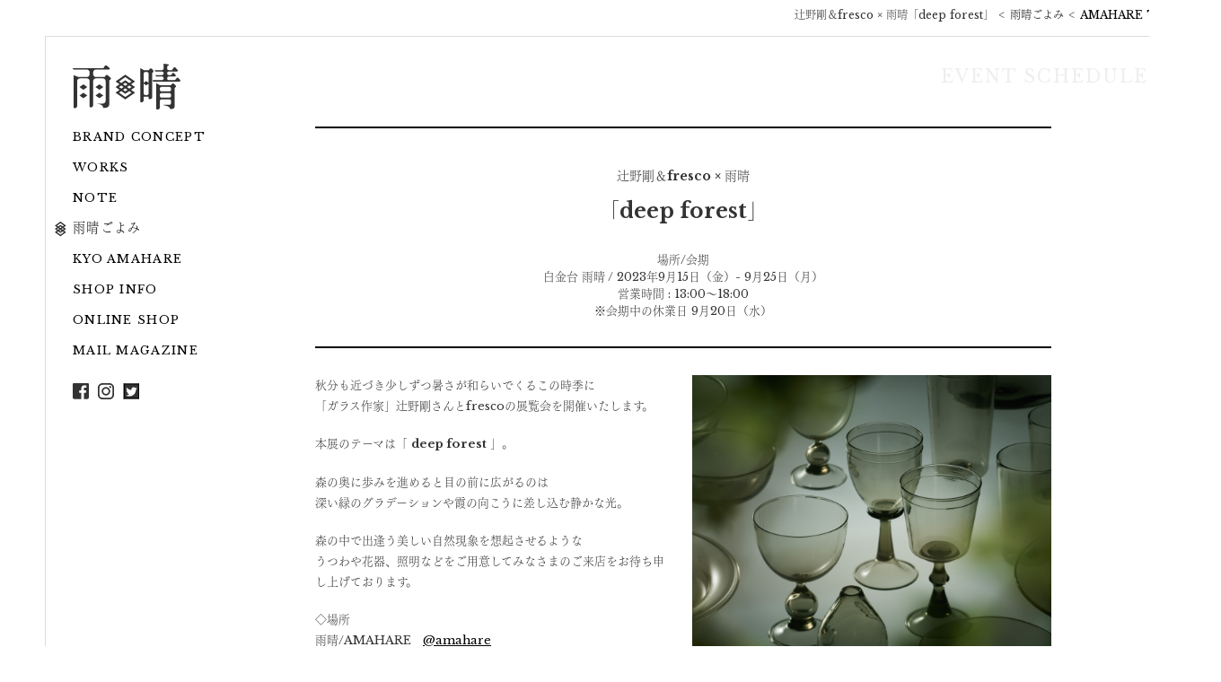

--- FILE ---
content_type: text/html
request_url: https://www.amahare.jp/event/20230831.html
body_size: 3770
content:
<!DOCTYPE html>
<html>
  <head>
    <meta charset="utf-8" />
    <title>辻野剛＆fresco × 雨晴「deep forest」｜雨晴ごよみ｜雨晴/AMAHARE</title>
    <meta http-equiv="Content-Type" content="text/html; charset=utf-8" />
    <meta http-equiv="X-UA-Compatible" content="IE=edge,chrome=1" />
    <meta name="viewport" content="width=device-width,initial-scale=1.0,minimum-scale=0.2,maximum-scale=2.0,user-scalable=yes" />
    <meta name="description" content="雨晴（あまはれ）は現代の日本人にとって本当に心地良いくらしをみなさまと考え、つくるブランドです。「雨の日も晴れの日も心からくつろげる暮らし」東京都港区白金台。11:00〜19:00（水曜定休）" />
    <meta name="keywords" content="雨晴,あまはれ,amahare,和食器,器,うつわ,作家,白金,東京,店舗" />
    <meta name="author" content="amahare" />
    <link rel="shortcut icon" href="/images/amahare.ico" />
    <link rel="stylesheet" type="text/css" href="../css/reset.css" />
    <link href="https://fonts.googleapis.com/css?family=Libre+Baskerville:400,700" rel="stylesheet" type="text/css" />
    <script type="text/javascript" src="//webfont.fontplus.jp/accessor/script/fontplus.js?3vr89bpr7g4%3D&aa=1&ab=2" charset="utf-8"></script>
    <link rel="stylesheet" type="text/css" href="../css/common.css" />
    <script type="text/javascript" src="../js/jquery-1.9.0.min.js"></script>
    <script type="text/javascript" src="../js/jquery.bgswitcher.js"></script>
    <script type="text/javascript" src="../js/script.js"></script>
    <meta property="og:title" content="辻野剛＆fresco × 雨晴「deep forest」｜雨晴/AMAHARE" />
    <meta property="og:type" content="website" />
    <meta property="og:url" content="https://amahare.jp/" />
    <meta property="og:image" content="https://amahare.jp/event/images/20230831_img01.jpg" />
    <meta property="og:site_name" content="雨晴/AMAHARE" />
    <meta property="og:description" content="辻野剛＆fresco × 雨晴「deep forest」" />
    <!---->
    <meta name="twitter:card" content="summary" />
    <meta name="twitter:url" content="https://amahare.jp/" />
    <meta name="twitter:title" content="辻野剛＆fresco × 雨晴「deep forest」｜雨晴/AMAHARE" />
    <meta name="twitter:description" content="辻野剛＆fresco × 雨晴「deep forest」" />
    <meta name="twitter:image" content="https://amahare.jp/event/images/20230831_img01.jpg" />
    <meta name="twitter:site" content="雨晴/AMAHARE" />
    <!-- Facebook Pixel Code -->
    <script>
      !(function (f, b, e, v, n, t, s) {
        if (f.fbq) return;
        n = f.fbq = function () {
          n.callMethod ? n.callMethod.apply(n, arguments) : n.queue.push(arguments);
        };
        if (!f._fbq) f._fbq = n;
        n.push = n;
        n.loaded = !0;
        n.version = '2.0';
        n.queue = [];
        t = b.createElement(e);
        t.async = !0;
        t.src = v;
        s = b.getElementsByTagName(e)[0];
        s.parentNode.insertBefore(t, s);
      })(window, document, 'script', 'https://connect.facebook.net/en_US/fbevents.js');
      fbq('init', '258805771719829');
      fbq('track', 'PageView');
    </script>
    <noscript><img height="1" width="1" style="display: none" src="https://www.facebook.com/tr?id=258805771719829&ev=PageView&noscript=1" /></noscript>
    <!-- End Facebook Pixel Code -->
  </head>

  <body id="event" class="second top">
    <a name="top" id="top"></a>
    <div id="wrap" class="cf">
      <header>
        <div id="header">
          <h1 id="logo">
            <a href="../"><img src="../images/logo_b.png" alt="雨晴" /></a>
          </h1>
          <!--p id="smf_menu"><a href="javascript:void(0);">MENU</a></p-->
          <nav>
            <ul id="gnavi">
              <li>
                <a href="../concept/"><span class="off">BRAND CONCEPT</span><span class="on">はじめに</span></a>
              </li>
              <li>
                <a href="../works/"><span class="off">WORKS</span><span class="on">しなもの</span></a>
              </li>
              <li>
                <a href="../note/"><span class="off">NOTE</span><span class="on">くらしをつくる人</span></a>
              </li>
              <li class="current">
                <a href="../event/"><span class="off">EVENT SCHEDULE</span><span class="on">雨晴ごよみ</span></a>
              </li>
              <li>
                <a href="https://kyo.amahare.jp/" target="_blank"><span class="off">KYO AMAHARE</span><span class="on">KYO AMAHARE</span></a>
              </li>
              <li>
                <a href="../shop/"><span class="off">SHOP INFO</span><span class="on">店舗案内</span></a>
              </li>
              <li>
                <a href="https://shop.amahare.jp" target="_blank"><span class="off">ONLINE SHOP</span><span class="on">雨晴 Online Shop</span></a>
              </li>
              <li>
                <a href="https://shop.amahare.jp/pages/mailmagazine" target="_blank"><span class="off">MAIL MAGAZINE</span><span class="on">雨晴だより</span></a>
              </li>
              <li id="smf_close"><a href="javascript:void(0);">CLOSE</a></li>
            </ul>
            <ul id="social">
              <li><a href="https://www.facebook.com/amahare/" target="_blank">Facebook</a></li>
              <li><a href="https://www.instagram.com/amahare/" target="_blank">Instagram</a></li>
              <li><a href="https://mobile.twitter.com/AMAHARE_" target="_blank">Twitter</a></li>
            </ul>
            <div class="sp cf">
              <ul class="cf mb0">
                <li>
                  <a href="../concept/"><span class="off">BRAND CONCEPT</span></a>
                </li>
                <li>
                  <a href="../works/"><span class="off">WORKS</span></a>
                </li>
                <li>
                  <a href="../note/"><span class="off">NOTE</span></a>
                </li>
                <li class="end">
                  <a href="../event/"><span class="off">EVENT SCHEDULE</span></a>
                </li>
              </ul>
              <ul class="cf">
                <li>
                  <a href="https://kyo.amahare.jp/" target="_blank"><span class="off">KYO AMAHARE</span></a>
                </li>
                <li>
                  <a href="../shop/"><span class="off">SHOP INFO</span></a>
                </li>
                <li>
                  <a href="https://shop.amahare.jp" target="_blank"><span class="off">ONLINE SHOP</span></a>
                </li>
                <li class="end">
                  <a href="https://shop.amahare.jp/pages/mailmagazine" target="_blank"><span class="off">MAIL MAGAZINE</span></a>
                </li>
              </ul>
            </div>
          </nav>
        </div>
      </header>
      <nav>
        <ul id="pan" class="cf">
          <li><a href="../">AMAHARE TOP</a></li>
          <li><a href="./">雨晴ごよみ</a></li>
          <li>辻野剛＆fresco × 雨晴「deep forest」</li>
        </ul>
      </nav>
      <article>
        <div id="content" class="event">
          <div class="event_detail">
            <h2 class="page_h"><span class="ja">雨晴ごよみ</span>EVENT SCHEDULE</h2>
            <div class="h3_area">
              <h3>
                <span class="tx_small"><span style="font-size: 0.6em">辻野剛＆fresco × 雨晴 </span><br />「deep forest」</span><br />
              </h3>
              <span class="date lh15"
                >場所/会期<br />
                白金台 雨晴 / 2023年9月15日（金）- 9月25日（月）<br />営業時間 : 13:00～18:00<br />
                ※会期中の休業日 9月20日（水）</span
              >
            </div>

            <p><img src="images/20230831_img01.jpg" class="fr ml20 mb30 pc" width="400" /><img src="images/20230831_img01.jpg" class="fr ml20 mb30 sp" /></p>

            <p>
              秋分も近づき少しずつ暑さが和らいでくるこの時季に<br />
              「ガラス作家」辻野剛さんとfrescoの展覧会を開催いたします。
            </p>

            <p>本展のテーマは「 <span class="f_bold">deep forest</span> 」。</p>

            <p>
              森の奥に歩みを進めると目の前に広がるのは<br />
              深い緑のグラデーションや霞の向こうに差し込む静かな光。
            </p>

            <p>
              森の中で出逢う美しい自然現象を想起させるような<br />
              うつわや花器、照明などをご用意してみなさまのご来店をお待ち申し上げております。
            </p>

            <p>
              ◇場所<br />
              雨晴/AMAHARE　<a href="https://www.instagram.com/amahare/" target="_blank">@amahare</a><br />
              東京都港区白金台5-5-2<br />
              03-3280-0766<br />
              <a href="mailto:info@amahare.jp">info@amahare.jp</a>
            </p>

            <p>
              ◇来店予約<br />
              本展はご予約不要となりますのでご都合のよい時間に是非お越しください。
            </p>

            <p>
              ◇作家在廊予定日<br />
              9月15日（金）
            </p>

            <p>
              ◇オンライン販売について<br />
              オンラインショップでの販売については未定です。<br />
              詳細が決まりましたらSNSやメルマガでお知らせいたします。
            </p>

            <p>
              Photo / Yuichiro Ohmura　<a href="https://www.instagram.com/geargraphy/" target="_blank">@geargraphy</a><br />
              Art Direction / Kazuhiro Sawamoto
            </p>

            <div class="cls backnumber"><a href="./">雨晴ごよみ一覧に戻る</a></div>
          </div>
          <!-- event_inner -->
        </div>
        <!-- content -->
      </article>
      <footer>
        <div id="footer" class="cf">
          <ul id="fnavi">
            <li><a href="../news/">NEWS</a></li>
            <li><a href="../handling/">HANDLING &amp; CARE</a></li>
            <li><a href="../company/">COMPANY PROFILE</a></li>
            <li><a href="../privacy/">PRIVACY POLICY</a></li>
            <li><a href="../contact/">CONTACT</a></li>
            <li><a href="../recruit/">RECRUITMENT</a></li>
          </ul>
          <p id="copy">&copy; AMAHARE</p>
        </div>
      </footer>
    </div>
    <script>
      (function (i, s, o, g, r, a, m) {
        i['GoogleAnalyticsObject'] = r;
        (i[r] =
          i[r] ||
          function () {
            (i[r].q = i[r].q || []).push(arguments);
          }),
          (i[r].l = 1 * new Date());
        (a = s.createElement(o)), (m = s.getElementsByTagName(o)[0]);
        a.async = 1;
        a.src = g;
        m.parentNode.insertBefore(a, m);
      })(window, document, 'script', 'https://www.google-analytics.com/analytics.js', 'ga');

      ga('create', 'UA-69819550-1', 'auto');
      ga('send', 'pageview');
    </script>
  </body>
</html>


--- FILE ---
content_type: text/css
request_url: https://www.amahare.jp/css/common.css
body_size: 12239
content:
@charset "utf-8";

/* common */
body {
  font-size: 85%;
  font-family: 'Libre Baskerville', 'FOT-筑紫明朝 Pr6 L', 'ヒラギノ明朝 Pro W3', 'Hiragino Mincho Pro', 'ＭＳ Ｐ明朝', 'MS PMincho', serif;
  color: #333333;
  margin: 0;
  padding: 0;
  text-align: center;
  height: 100%;
  -webkit-text-size-adjust: none;
  overflow-x: hidden;
}
body.second {
  min-width: 1360px;
  overflow-x: visible;
}
@media screen and (max-width: 1020px) {
  body.second {
    min-width: 0;
  }
}

h1,
h2,
h3,
h4,
h5,
h6,
p,
ol,
ul,
dt,
dd {
  font-size: 100%;
  padding: 0;
}

h1,
h2,
h3,
h4,
h5,
h6 {
  line-height: 1.5em;
  margin: 0 0 1em;
}
h1,
h2,
h3,
h4,
h5,
h6,
strong {
  font-weight: bold;
}
p,
ol,
ul,
dt,
dd {
  line-height: 1.8em;
  margin: 0 0 1.5em;
}
table {
  line-height: 1.8em;
  margin: 0 0 1.5em;
}

img {
  border: none;
  max-width: 100%;
  height: auto;
}
img.alignleft {
  margin: 0 15px 15px 0;
  float: left;
}
img.alignright {
  margin: 0 0 15px 15px;
  float: right;
}

/* リスト通常使用 */
ul.normal {
  padding-left: 15px;
  margin-left: 15px;
  padding-right: 10px;
  list-style: disc;
}
ul.normal li {
  margin-bottom: 5px;
}
ul.none {
  list-style: none;
}

ol.normal {
  padding-left: 15px;
  margin-left: 15px;
  list-style: decimal;
}
ol.normal li {
  margin-bottom: 5px;
}

dl {
  margin: 0;
  padding: 0;
}
dt {
  margin: 0;
  padding: 0;
}
dd {
  margin: 0;
  padding: 0;
}

a:link {
  text-decoration: underline;
  color: #000000;
}
a:visited {
  text-decoration: underline;
  color: #000000;
}
a:hover {
  text-decoration: none;
  color: #000000;
}

a:hover img {
  filter: alpha(opacity=70);
  -moz-opacity: 0.7;
  opacity: 0.7;
  -webkit-transition: all 0.3s ease;
  -moz-transition: all 0.3s ease;
}

#indx a {
  color: #ffffff;
}

table ul,
table ol {
  margin-bottom: 0;
}

table {
}
th {
  padding: 15px;
  font-weight: normal;
  vertical-align: top;
}
td {
  padding: 15px;
}

.pc {
  display: block;
}

.sp {
  display: none;
}

.top_logo {
  display: none;
}

@media screen and (max-width: 1020px) {
  #indx a {
    color: #333;
  }
  th,
  td {
    padding: 10px;
  }
  .sp {
    display: inline-block;
    width: 100%;
    margin-top: 15px;
  }

  .pc {
    display: none;
  }

  .top_logo {
    display: block;
    margin: 0 auto;
  }

  #indx .sp a {
    color: #000;
  }
  .sp ul {
    margin: 0;
    padding-bottom: 10px;
    position: relative;
    left: 50%;
    float: left;
  }

  .sp ul li {
    position: relative;
    left: -50%;
    float: left;
    border-right: 1px solid #333;
    line-height: 100%;
    padding-right: 8px;
    margin-right: 9px;
  }
  .sp li a:link {
    float: left;
    font-size: 75%;
    margin: 0 !important;
    text-decoration: none;
  }
  .sp li a:hover {
    text-decoration: underline;
  }

  .sp ul li.end {
    position: relative;
    left: -50%;
    float: left;
    border-right: none;
    line-height: 100%;
    padding-right: 0;
    margin-right: 0;
  }

  #indx .sp {
    background: #fff;
    z-index: 9999;
    width: 100% !important;
    height: 60px;
  }

  #indx .sp ul {
    background: #fff;
    padding-bottom: 10px;
    z-index: 9999;
    margin: 76px 0 0;
  }
  #indx .sp ul:last-child,
  .sp ul:last-child {
    background: #fff;
    padding-bottom: 15px;
    z-index: 9999;
    margin: 0 0 0;
    clear: both;
  }
}

@media screen and (max-width: 640px) {
  .sp ul li {
    padding-right: 6px;
    margin-right: 7px;
  }
  .sp li a:link {
    font-size: 65% !important;
    margin: 0 !important;
  }
}

@media screen and (max-width: 480px) {
  th,
  td {
    padding: 5px;
  }
}

@media screen and (max-width: 1020px) {
  .nobr {
    display: none;
  }
}
@media screen and (max-width: 480px) {
  .nobr480 {
    display: none;
  }
}

hr {
  border: solid #999;
  border-width: 1px 0 0;
  margin: 0 0 2em;
}

hr.dot {
  border: dotted #999;
  border-width: 1px 0 0;
  margin: 3em 0 3em;
}
hr.care {
  border: dotted #999;
  border-width: 1px 0 0;
  margin: 3em 0 1em;
}

/* input */
input,
textarea {
  font-family: 'Libre Baskerville', 'FOT-筑紫明朝 Pr6 L', 'ヒラギノ明朝 Pro W3', 'Hiragino Mincho Pro', 'ＭＳ Ｐ明朝', 'MS PMincho', serif;
  box-sizing: border-box;
}

/* */
#wrap {
  width: 100%;
  height: 100%;
}
.second #wrap {
  margin: 40px;
  border: solid 1px #dddddd;
  position: relative;
  width: 1260px;
  height: auto;
  min-height: 400px;
  margin-left: auto;
  margin-right: auto;
}
#concept #wrap {
  min-height: 852px;
}
#concept.top #wrap {
  min-height: 0;
  background: url(../concept/images/concept_bg.jpg) no-repeat right top;
}

@media screen and (max-width: 1020px) {
  #wrap {
    width: 100% !important;
    height: auto;
    overflow: hidden;
  }
  .second #wrap {
    margin: 0;
    border: none;
    min-height: 0;
  }
  #concept #wrap {
    min-height: 0;
  }
}

/* ヘッダー */
#header {
  position: absolute;
  z-index: 10;
  text-align: left;
  top: 30px;
  left: 30px;
}
#indx #header {
  position: fixed;
}

.second #header {
  position: relative;
  top: 0;
  left: 0;
  padding: 30px 0 30px 30px;
  float: left;
  width: 200px;
}

#logo {
  margin: 0 0 14px;
  line-height: 0;
}

@media screen and (max-width: 1020px) {
  #logo {
    text-align: center;
    padding: 10px 0 0;
    margin: 0;
  }

  #header {
    top: 0;
    left: 0;
    height: 90px;
    position: relative;
  }
  #indx #header {
    position: relative;
    margin: 0;
    height: 60px;
  }

  .second #header {
    padding: 0;
    float: none;
    width: 100%;
  }
}

/* ナビ */
#gnavi {
  font-size: 95%;
  letter-spacing: 0.1em;
  width: 180px;
}
#gnavi a {
  text-decoration: none;
}
#gnavi li {
  position: relative;
  left: -20px;
  margin: 0;
  padding: 5px 0 2px 20px;
  height: 34px;
}
#gnavi li:hover {
  background: url('../images/ico_cur_b.png') no-repeat 0 50%;
  font-size: 110%;
}
#gnavi li.current {
  background: url('../images/ico_cur_b.png') no-repeat 0 50%;
  font-size: 110%;
}
#indx #gnavi li:hover {
  background: url('../images/ico_cur.png') no-repeat 0 50%;
}

#gnavi li .on {
  display: none;
}
#gnavi li:hover .on {
  display: block;
}
#gnavi li:hover .off {
  display: none;
}

#gnavi li.current .on {
  display: inline-block;
}
#gnavi li.current .off {
  display: none;
}
#gnavi li.current ul {
  display: inline-block;
  margin: 0 0 5px;
  font-size: 90%;
}
#gnavi li.current ul li {
  left: 0;
  margin: 0 0 0 3px;
  padding: 0;
  display: inline-block;
}
#gnavi li.current ul li a {
  text-decoration: none;
}
#gnavi li.current ul li a:hover {
  text-decoration: underline;
}
#gnavi li.current ul li.current {
  background: none;
  text-decoration: underline;
}
#gnavi li.current ul li:hover {
  background: none;
}

#gnavi li#smf_close {
  display: none;
}

#social {
}
#social li {
  display: inline-block;
  margin: 0 6px 0 0;
}
#social li a {
  display: block;
  width: 18px;
  height: 18px;
  text-indent: -999em;
  overflow: hidden;
}

#social li:nth-child(1) a {
  background: url('../images/ico_facebook.png') no-repeat;
}
#social li:nth-child(2) a {
  background: url('../images/ico_insta.png') no-repeat;
}
#social li:nth-child(3) a {
  background: url('../images/ico_twitter.png') no-repeat;
}
.second #social li:nth-child(1) a {
  background: url('../images/ico_facebook_b.png') no-repeat;
}
.second #social li:nth-child(2) a {
  background: url('../images/ico_insta_b.png') no-repeat;
}
.second #social li:nth-child(3) a {
  background: url('../images/ico_twitter_b.png') no-repeat;
}

#social li a:hover {
  filter: alpha(opacity=70);
  -moz-opacity: 0.7;
  opacity: 0.7;
  -webkit-transition: all 0.3s ease;
  -moz-transition: all 0.3s ease;
}

#smf_menu {
  display: none;
}
@media screen and (max-width: 1020px) {
  #gnavi {
    display: none;
  }
  #gnavi {
    width: 100%;
    height: 100%;
    background: url('../images/gnavi_bg_smf.png');
    text-align: center;
    color: #ffffff;
    padding: 80px 0 0;
    position: fixed;
    top: 70px;
    z-index: 99;
  }
  #gnavi li {
    width: 80%;
    max-width: 400px;
    margin: 0 auto;
    padding: 25px 0;
    left: 0;
    line-height: 1em;
    border: solid #555555;
    border-width: 1px 0 0;
  }
  #gnavi li:first-child {
    border: none;
  }

  #gnavi a {
    color: #ffffff;
  }

  #gnavi li:hover {
    background: none;
  }
  #gnavi li.current {
    background: none;
  }
  #indx #gnavi li:hover {
    background: none;
  }

  #gnavi li .on,
  #gnavi li .off {
    display: inline-block;
  }
  #gnavi li .on:before,
  #gnavi li .on:after {
    content: '-';
  }
  #gnavi li .off {
    margin: 0 10px 0 0;
  }
  #gnavi li .on {
    font-size: 85%;
  }
  #gnavi li:hover .on,
  #gnavi li:hover .off {
    display: inline-block;
  }

  #gnavi li.current .off {
    display: inline-block;
  }
  #gnavi li.current ul {
    display: none;
  }

  #gnavi li#smf_close {
    display: block;
    position: absolute;
    top: 15px;
    right: 15px;
    left: auto;
    border: none;
    width: 46px;
    margin: 0;
    padding: 0;
  }
  #gnavi li#smf_close a {
    display: block;
    width: 46px;
    height: 45px;
    background: url('../images/smf_close.png') no-repeat;
    text-indent: -999em;
    overflow: hidden;
  }

  #social {
    position: absolute;
    top: 22px;
    right: 20px;
  }
  #social li a {
    width: 26px;
    height: 26px;
  }
  #social li:nth-child(1) a {
    background: url('../images/ico_facebook_smf.png') no-repeat;
    background-size: cover;
  }
  #social li:nth-child(2) a {
    background: url('../images/ico_insta_smf.png') no-repeat;
    background-size: cover;
  }
  #social li:nth-child(3) a {
    background: url('../images/ico_twitter_smf.png') no-repeat;
    background-size: cover;
  }
  .second #social li:nth-child(1) a {
    background: url('../images/ico_facebook_smf.png') no-repeat;
    background-size: cover;
  }
  .second #social li:nth-child(2) a {
    background: url('../images/ico_insta_smf.png') no-repeat;
    background-size: cover;
  }
  .second #social li:nth-child(3) a {
    background: url('../images/ico_twitter_smf.png') no-repeat;
    background-size: cover;
  }

  #smf_menu {
    display: block;
    position: absolute;
    top: 24px;
    left: 24px;
    margin: 0;
  }
  #smf_menu a {
    display: block;
    width: 26px;
    height: 24px;
    background: url('../images/smf_menu.png') no-repeat;
    text-indent: -999em;
    overflow: hidden;
  }
  #smf_menu a:hover {
    filter: alpha(opacity=70);
    -moz-opacity: 0.7;
    opacity: 0.7;
    -webkit-transition: all 0.3s ease;
    -moz-transition: all 0.3s ease;
  }
}

@media screen and (max-width: 375px) {
  #social {
    position: absolute;
    top: 22px;
    right: 9px;
  }
}

/* ぱんくず */
#pan {
  text-align: right;
  position: absolute;
  right: 0;
  top: -35px;
  font-size: 90%;
}
#pan li {
  float: right;
}
#pan li a {
  text-decoration: none;
}
#pan li a:hover {
  text-decoration: underline;
}
#pan li:before {
  content: '<';
  margin: 0 5px;
}
#pan li:last-child:before {
  content: none;
}
@media screen and (max-width: 1020px) {
  #pan {
    display: none;
  }
}

/* フッター */
#footer {
  width: 100%;
  height: 30px;
  padding: 7px 10px;
  font-size: 0.7em;
  background: #f4f4f4;
  color: #888888;
  position: absolute;
  bottom: 0;
  letter-spacing: 0.1em;
  z-index: 999;
}
#indx #footer {
  position: fixed;
  bottom: 0;
}
#fnavi {
  float: left;
}
#fnavi a {
  color: #888888;
  text-decoration: none;
}
#fnavi li {
  display: inline-block;
}
#fnavi li:after {
  content: ' ｜';
}
#fnavi li:last-child:after {
  content: none;
}
#copy {
  float: right;
  background: url('../images/copyright.png') no-repeat bottom;
  padding: 0;
  width: 87px;
  height: 14px;
  text-indent: -9999px;
}
@media screen and (max-width: 1020px) {
  #footer {
    height: auto;
    position: relative;
    bottom: 0;
    text-align: center;
    padding: 20px 5%;
  }
  #indx #footer {
    position: relative;
    bottom: 0;
  }

  #fnavi {
    float: none;
    width: 240px;
    margin: 0 auto 10px;
  }
  #fnavi li {
    display: block;
    border: solid #dddddd;
    border-width: 0 0 1px;
    padding: 5px 0;
  }
  #fnavi li:last-child {
    border: none;
  }
  #fnavi li:after {
    content: none;
  }

  #copy {
    float: none;
    background: url('../images/copyright_sp.png') no-repeat bottom;
    padding: 0;
    width: 123px;
    height: 14px;
    text-indent: -9999px;
    margin: 0 auto;
    background-size: cover;
  }
}

/* トップ */
#indx {
  color: #ffffff;
}

#indx .news {
  position: absolute;
  left: 30px;
  top: 420px;
  text-align: left;
  z-index: 10;
}
#indx .news h2 a {
  font-size: 90%;
  margin: 0 0 5px !important;
  text-decoration: none;
}

#indx .news dl {
  font-size: 80%;
  font-family: 'FOT-筑紫明朝 Pr6 L', 'ヒラギノ明朝 Pro W3', 'Hiragino Mincho Pro', 'ＭＳ Ｐ明朝', 'MS PMincho', serif;
}
#indx .news dt {
  margin-bottom: 0;
  line-height: 1.5;
}
#indx .news dd {
  margin-top: 0;
  margin-bottom: 11px;
  line-height: 1.5;
}

.ec_bnr {
  position: fixed;
  top: 20px;
  right: 20px;
}

.ec_bnr a img {
  filter: alpha(opacity=70);
  -moz-opacity: 0.7;
  opacity: 0.7;
  -webkit-transition: all 0.3s ease;
  -moz-transition: all 0.3s ease;
}
.ec_bnr a:hover img {
  filter: alpha(opacity=70);
  -moz-opacity: 0.7;
  opacity: 0.7;
}
.ec_bnr a:hover img {
  filter: alpha(opacity=100);
  -moz-opacity: 1;
  opacity: 1;
  -webkit-transition: all 0.3s ease;
  -moz-transition: all 0.3s ease;
}

@media screen and (max-width: 1020px) {
  #indx {
    color: #333333;
  }

  #indx .news {
    position: relative;
    width: 95%;
    margin: 15px auto;
    left: 0;
    top: 0;
  }
  #indx .news h2 {
    font-size: 100%;
    margin-bottom: 3px;
  }
  #indx .news dl {
    font-size: 90%;
  }
  #indx .news dt {
    float: left;
    width: 6em;
  }
  #indx .news dd {
    float: left;
  }
  #indx .news dd br {
    display: none;
  }
  .ec_bnr {
    display: none;
  }
}

/* スライダー */
/*
#mainimg{width:100%;height:100%;position:absolute;top:0;background:none;}
#mainimg img{position:absolute;top:50%;left:50%;margin-left:-119px;margin-top:-52px;}

#mainblock_smf{display:none;}
@media screen and (max-width:1020px){
#mainimg{width:100%;height:100%;top:70px;}

#mainblock_smf{width:100%;height:100%;display:block;position:relative;}
}
*/

/* スライダー2 */
#main {
  width: 100%;
  margin: 0;
  position: absolute;
  top: 0;
  left: 0;
  z-index: 1;
}

#main #slide {
  width: 100%;
  height: 100%;
  margin: 0 auto;
  position: relative;
}
#mainimg {
  list-style: none;
  width: 100%;
  height: 100%;
  margin: 0 auto;
  padding: 0;
  line-height: 0;
  position: relative;
}
#mainimg li {
  width: 100%;
  height: 100%;
}

#main img {
  position: absolute;
  top: 50%;
  left: 50%;
  margin-left: -119px;
  margin-top: -52px;
  z-index: 999;
}

/* 船串篤司 × 雨晴/AMAHARE「ハレやかな日」 */
#main01 {
  background: url('../images/main_img119.jpg') no-repeat;
  background-position: 50% 50%;
  background-size: cover;
}

/* 釋永岳 × 雨跡/AMART at KYO AMAHARE「Unnamed Egg」 */
#main02 {
  background: url('../images/main_img118.jpg') no-repeat;
  background-position: 50% 50%;
  background-size: cover;
}

/* 雨晴 */
#main03 {
  background: url('../images/main_img01.jpg') no-repeat;
  background-position: 50% 50%;
  background-size: cover;
}

/* 雨跡 */
#main04 {
  background: url('../images/main_img56.jpg') no-repeat;
  background-position: 50% 50%;
  background-size: cover;
}

/* 安藤由香 × 雨跡/AMART at KYO AMAHARE「Fragments」 */
#main05 {
  background: url('../images/main_img117.jpg') no-repeat;
  background-position: 50% 50%;
  background-size: cover;
}

.bxslider {
  line-height: 0;
}
.bx-controls-direction {
  display: none;
}

.bx-wrapper .bx-pager {
  text-align: center;
  position: absolute;
  width: 100%;
  bottom: 30px;
  z-index: 999;
}
.bx-wrapper .bx-pager .bx-pager-item {
  display: inline-block;
  margin: 0 15px;
}

.bx-pager.bx-default-pager a {
  background: url('../images/slider_off.png') no-repeat;
  text-indent: -9999px;
  display: block;
  width: 16px;
  height: 11px;
}
.bx-pager.bx-default-pager a.active {
  background: url('../images/slider_on.png') no-repeat;
}

@media screen and (max-width: 1020px) {
  .swiper-container {
    width: 100%;
    height: 600px;
    margin: 20px auto;
  }
}
@media screen and (max-width: 750px) {
  .swiper-container {
    width: 100%;
    height: 300px;
    margin: 20px auto;
  }
  .swiper-slide {
    text-align: center;
    font-size: 18px;
    background: #fff;

    /* Center slide text vertically */
    display: -webkit-box;
    display: -ms-flexbox;
    display: -webkit-flex;
    display: flex;
    -webkit-box-pack: center;
    -ms-flex-pack: center;
    -webkit-justify-content: center;
    justify-content: center;
    -webkit-box-align: center;
    -ms-flex-align: center;
    -webkit-align-items: center;
    align-items: center;
  }
}

/* 下層ページ */
.page_h {
  text-align: right;
  color: #eeeeee;
  font-size: 150%;
  position: absolute;
  top: 30px;
  right: 30px;
  z-index: 1;
  letter-spacing: 0.1em;
  font-weight: 100;
}
.page_h .ja {
  display: none;
}

.local_nav {
  display: none;
}

.next_btn {
  position: absolute;
  top: 390px;
  right: 30px;
  z-index: 1;
}
.next_btn a {
  display: block;
  width: 40px;
  height: 350px;
  background: url('../images/next.png') no-repeat 50% 0;
  padding: 30px 0 0;
  text-decoration: none;
}
.next_btn .next {
  display: block;
  font-size: 10px;
  text-align: center;
  -webkit-transform: scale(0.8);
  -moz-transform: scale(0.8);
  -ms-transform: scale(0.8);
  -o-transform: scale(0.8);
  transform: scale(0.8);
}
.next_btn .next span {
}
.next_btn #next_txt01 {
  display: block;
  position: absolute;
  top: 60px;
  left: 0;
  right: 9px;
  height: 300px !important;
  overflow: hidden;
  text-align: left;
  font-size: 130%;
  font-family: 'FOT-筑紫明朝 Pr6 L' !important;
  letter-spacing: 0.2em;
}
@media screen and (max-width: 1020px) {
  .page_h {
    text-align: center;
    color: #333333;
    position: relative;
    top: 0;
    right: 0;
    font-size: 120%;
    margin: 50px 0 10px;
    z-index: 0;
  }
  .page_h .ja {
    display: block;
    margin: 0 0 20px;
    font-size: 180%;
  }

  .local_nav {
    display: block;
    text-align: center;
  }
  .local_nav li {
    display: inline-block;
    margin: 0 5px;
  }

  .local_nav li a {
    text-decoration: none;
  }
  .local_nav li:hover a {
    text-decoration: underline;
  }
  .local_nav li.current a {
    text-decoration: underline;
  }

  .next_btn {
    position: relative;
    top: 0;
    right: 0;
    text-align: center;
    padding: 25px 0 0;
  }
  .next_btn a {
    display: inline-block;
    width: auto;
    height: auto;
    background: url('../images/next.png') no-repeat 100% 100%;
    padding: 0 20px 0 0;
  }
  .next_btn .next {
    display: block;
    font-size: 10px;
    text-align: left;
    -webkit-transform: scale(1);
    -moz-transform: scale(1);
    -ms-transform: scale(1);
    -o-transform: scale(1);
    transform: scale(1);
  }
  .next_btn #next_txt01 {
    position: relative;
    top: 0;
    height: auto !important;
  }
}

/* コンセプト */
#content {
  float: left;
}
#works #content {
  width: 1058px;
}

#content #tategaki {
  line-height: 1.6em;
  font-family: 'FOT-筑紫明朝 Pr6 L' !important;
  margin: 0 0;
  overflow: hidden;
  font-size: 105%;
  letter-spacing: 0.2em;
}
#content #tategaki p {
  line-height: 1.65em;
  font-size: 105%;
  letter-spacing: 0.2em;
}
#english {
  line-height: 1.9em;
  font-size: 0.8em;
  letter-spacing: 0.2em;
}
@media screen and (max-width: 1020px) {
  #concept.top #wrap {
    min-height: 0;
    background: none;
  }
  #content {
    float: none;
    position: relative;
    z-index: 0;
  }
  #works #content {
    width: 100%;
  }
  .concept01 .concept_inner {
    width: 100%;
  }
  #english {
    width: 90%;
    margin: 0 auto;
  }
  #concept.top #wrap .next {
    background: #fff;
  }
}
@media screen and (max-width: 640px) {
  #content #tategaki {
    font-size: 100%;
    line-height: 1.5em;
    letter-spacing: 0.1em;
  }
  #content #tategaki p {
    line-height: 1.5em;
    margin: 0 0 10px;
    letter-spacing: 0.1em;
  }
}
@media screen and (max-width: 420px) {
  #content #tategaki {
    font-size: 90%;
    line-height: 1.3em;
  }
  #content #tategaki p {
    line-height: 1.3em;
    margin: 0 0 10px;
  }
}

h3 .p-small {
  font-size: 0.75em;
}

.concept01 .concept_inner {
  width: 800px;
  text-align: left;
  margin: 100px 0 0 100px;
  padding: 0 0 100px;
}
.concept01 .concept_inner .concept_txt {
  background: url(../concept/images/concept_txt.png) no-repeat;
  height: 400px;
}
.concept01 .concept_inner h3 {
  font-size: 150%;
}
.concept01 .concept_inner .concept_txt h3,
.concept01 .concept_inner .concept_txt p {
  display: none;
}

@media screen and (max-width: 1020px) {
  .concept01 .concept_inner {
    width: 100%;
    text-align: left;
    padding: 0px 0 20px;
    margin: -30px auto 10px !important;
    background: url(../concept/images/concept_bg_sp.jpg) no-repeat right;
  }
  .concept01 .concept_inner hr {
    width: 90%;
    margin: 0 auto;
  }
  .concept01 .concept_inner .concept_txt {
    width: 90% !important;
    margin: 50px auto 0 !important;
    height: 500px !important;
    text-align: center;
    background: url(../concept/images/concept_spw_txt.png) no-repeat center;
    -moz-background-size: contain;
    background-size: contain;
  }
  .concept01 .concept_inner .concept_txt .taketori-col {
    width: auto !important;
    height: 520px !important;
    text-align: left;
    margin: 0 auto;
  }
}
@media screen and (max-width: 640px) {
  .concept01 .concept_inner {
    margin-top: 0 !important;
    padding-top: 5px !important;
  }
  .concept01 .concept_inner .concept_txt {
    width: 90% !important;
    height: 440px !important;
    background: url(../concept/images/concept_sp_txt.png) no-repeat;
    -moz-background-size: contain;
    background-size: contain !important;
  }
  .concept01 .concept_inner .concept_txt .taketori-col {
    height: 400px !important;
  }
  .concept01 .concept_inner .concept_txt h3 {
    font-size: 150%;
  }
}
@media screen and (max-width: 420px) {
  .concept01 .concept_inner h3 {
    font-size: 135%;
  }
  .concept01 .concept_inner #tategaki h3 {
    font-size: 135%;
  }
}

.concept02 .concept_inner {
  background: url('../concept/images/concept02_img01_pc.jpg') no-repeat 50% 50%;
  background-size: cover;
  width: 1060px;
  height: 820px;
  position: absolute;
  top: -1px;
  right: -1px;
}
.concept02 .concept_inner #tategaki {
  color: #ffffff;
  z-index: 1;
  text-align: left;
  position: absolute;
  top: 100px;
  right: 100px;
}
.concept02 .concept_inner #tategaki h3 {
  font-size: 190%;
  line-height: 270%;
}
.concept02 .concept_inner .bg {
  position: absolute;
  right: 0;
  top: 0;
  background: #1b120d;
  width: 350px;
  height: 100%;
  z-index: 0;
  filter: alpha(opacity=50);
  -moz-opacity: 0.5;
  opacity: 0.5;
}
.concept02 .page_h {
  filter: alpha(opacity=20);
  -moz-opacity: 0.2;
  opacity: 0.2;
}
.concept02 .next_btn a {
  background: url('../images/next_w.png') no-repeat 50% 0;
  color: #ffffff;
}
@media screen and (max-width: 1020px) {
  .concept02 .concept_inner {
    width: 100%;
    height: auto;
    position: relative;
    top: 0;
    right: 0;
  }
  .concept02 .page_h {
    filter: alpha(opacity=100);
    -moz-opacity: 1;
    opacity: 1;
  }
  .concept02 .next_btn a {
    background: url('../images/next.png') no-repeat 100% 100%;
    padding: 0 20px 0 0;
    color: #333333;
  }
  .concept02 .concept_inner #tategaki {
    top: 30px;
    right: 30px;
  }
  .concept02 .concept_inner .bg {
    width: 270px;
  }
}
@media screen and (max-width: 640px) {
  .concept02 .concept_inner #tategaki h3 {
    font-size: 150%;
    margin-bottom: 15px;
  }
  .concept02 .concept_inner .bg {
    width: 220px;
  }
}
@media screen and (max-width: 420px) {
  .concept02 .concept_inner #tategaki h3 {
    font-size: 135%;
  }
  .concept02 .concept_inner #tategaki {
    top: 15px;
    right: 15px;
  }
  .concept02 .concept_inner .bg {
    width: 160px;
  }
  .concept02 .concept_inner {
    min-height: 380px;
  }
}

.concept03 .concept_inner {
  background: url('../concept/images/concept03_img01_pc.jpg') no-repeat 50% 50%;
  background-size: cover;
  width: 1060px;
  height: 820px;
  position: absolute;
  top: -1px;
  right: -1px;
}
.concept03 .concept_inner #tategaki {
  color: #ffffff;
  z-index: 1;
  text-align: left;
  position: absolute;
  top: 100px;
  right: 100px;
}
.concept03 .concept_inner #tategaki h3 {
  font-size: 190%;
  line-height: 270%;
}
.concept03 .concept_inner .bg {
  position: absolute;
  right: 0;
  top: 0;
  background: #1b120d;
  width: 350px;
  height: 100%;
  z-index: 0;
  filter: alpha(opacity=50);
  -moz-opacity: 0.5;
  opacity: 0.5;
}
.concept03 .page_h {
  filter: alpha(opacity=20);
  -moz-opacity: 0.2;
  opacity: 0.2;
}
.concept03 .next_btn a {
  background: url('../images/next_w.png') no-repeat 50% 0;
  color: #ffffff;
}
@media screen and (max-width: 1020px) {
  .concept03 .concept_inner {
    width: 100%;
    height: auto;
    position: relative;
    top: 0;
    right: 0;
  }
  .concept03 .page_h {
    filter: alpha(opacity=100);
    -moz-opacity: 1;
    opacity: 1;
  }
  .concept03 .next_btn a {
    background: url('../images/next.png') no-repeat 100% 100%;
    padding: 0 20px 0 0;
    color: #333333;
  }
  .concept03 .concept_inner #tategaki {
    top: 30px;
    right: 30px;
  }
  .concept03 .concept_inner .bg {
    width: 270px;
  }
}
@media screen and (max-width: 640px) {
  .concept03 .concept_inner #tategaki h3 {
    font-size: 150%;
  }
  .concept03 .concept_inner .bg {
    width: 220px;
  }
}
@media screen and (max-width: 420px) {
  .concept03 .concept_inner #tategaki h3 {
    font-size: 135%;
  }
  .concept03 .concept_inner #tategaki {
    top: 15px;
    right: 15px;
  }
  .concept03 .concept_inner .bg {
    width: 160px;
  }
  .concept03 .concept_inner {
    min-height: 380px;
  }
}

.concept04 .concept_inner {
  background: url('../concept/images/concept04_img01_pc.jpg') no-repeat 50% 50%;
  background-size: cover;
  width: 1060px;
  height: 820px;
  position: absolute;
  top: -1px;
  right: -1px;
}
.concept04 .concept_inner #tategaki {
  color: #ffffff;
  z-index: 1;
  text-align: left;
  position: absolute;
  top: 100px;
  right: 100px;
}
.concept04 .concept_inner #tategaki h3 {
  font-size: 190%;
  line-height: 270%;
}
.concept04 .concept_inner .bg {
  position: absolute;
  right: 0;
  top: 0;
  background: #1b120d;
  width: 350px;
  height: 100%;
  z-index: 0;
  filter: alpha(opacity=50);
  -moz-opacity: 0.5;
  opacity: 0.5;
}
.concept04 .page_h {
  filter: alpha(opacity=20);
  -moz-opacity: 0.2;
  opacity: 0.2;
}
.concept04 .next_btn a {
  background: url('../images/next_w.png') no-repeat 50% 0;
  color: #ffffff;
}
@media screen and (max-width: 1020px) {
  .concept04 .concept_inner {
    width: 100%;
    height: auto;
    position: relative;
    top: 0;
    right: 0;
  }
  .concept04 .page_h {
    filter: alpha(opacity=100);
    -moz-opacity: 1;
    opacity: 1;
  }
  .concept04 .next_btn a {
    background: url('../images/next.png') no-repeat 100% 100%;
    padding: 0 20px 0 0;
    color: #333333;
  }
  .concept04 .concept_inner #tategaki {
    top: 30px;
    right: 30px;
  }
  .concept04 .concept_inner .bg {
    width: 270px;
  }
}
@media screen and (max-width: 640px) {
  .concept04 .concept_inner #tategaki h3 {
    font-size: 150%;
  }
  .concept04 .concept_inner .bg {
    width: 220px;
  }
}
@media screen and (max-width: 420px) {
  .concept04 .concept_inner #tategaki h3 {
    font-size: 135%;
  }
  .concept04 .concept_inner #tategaki {
    top: 15px;
    right: 15px;
  }
  .concept04 .concept_inner .bg {
    width: 160px;
  }
  .concept04 .concept_inner {
    min-height: 380px;
  }
}

@-moz-document url-prefix() {
  .concept02 .concept_inner #tategaki .taketori-col {
    position: relative;
    right: 8px;
  }
  .concept03 .concept_inner #tategaki .taketori-col {
    position: relative;
    right: 8px;
  }
  .concept04 .concept_inner #tategaki .taketori-col {
    position: relative;
    right: 8px;
  }
}

.concept05 .concept_inner {
  width: 800px;
  text-align: left;
  margin: 100px 0 0 50px;
  padding: 0 0 50px;
  font-family: 'FOT-筑紫明朝 Pr6 L', serif;
}
.concept05 .concept_inner .concept_txt {
  background: url(../concept/images/concept_txt.png) no-repeat;
  height: 400px;
}
.concept05 .concept_inner h3 {
  font-size: 150%;
}
.concept05 .concept_inner p {
  font-size: 0.9em;
}
.concept05 .concept_inner dl {
  margin: 0;
  font-size: 85%;
}
.concept05 .concept_inner dt {
  width: 4em;
  padding: 0 1em 0 0;
  float: left;
}
.concept05 .concept_inner dd {
  width: 30em;
  float: left;
}

.concept05 .concept_inner .profile_img {
  float: left;
  margin-right: 20px;
}
.concept05 .concept_inner .profile_txt {
  float: left;
  width: 450px;
}

@media screen and (max-width: 1020px) {
  .concept05 .concept_inner {
    width: 90%;
    height: auto;
    position: relative;
    top: 0;
    right: 0;
    margin: 0 5%;
  }
  .concept05 .concept_inner .profile_img {
    float: left;
    width: 40%;
  }
  .concept05 .concept_inner .profile_txt {
    float: right;
    width: 55%;
  }
  .concept05 .concept_inner dt {
    width: 100%;
    padding: 0;
    float: none;
  }
  .concept05 .concept_inner dd {
    width: 100%;
    float: none;
    margin-bottom: 10px;
  }
  .concept05 .concept_inner br {
    display: none;
  }
}

@media screen and (max-width: 640px) {
  .concept05 .concept_inner .profile_img {
    float: none;
    margin: 0 auto 20px;
    width: 50%;
  }
  .concept05 .concept_inner .profile_txt {
    float: none;
    width: 100%;
  }
}

/* works */
.works_top .works_inner {
  width: 566px;
  height: 980px;
  background: url('../works/images/works_img01.png') no-repeat 0 0;
  text-align: left;
  margin: 100px 0 0 0;
  padding: 0;
  float: right;
}
.works_top .works_inner #tategaki {
  color: #ffffff;
}
.works_top .works_inner #tategaki .taketori-col {
  width: 530px !important;
  height: 953px !important;
  overflow: hidden !important;
}
.works_top .works_inner #tategaki h3,
.works_top .works_inner #tategaki ul,
.works_top .works_inner #tategaki ul li {
  display: none;
}
@media screen and (max-width: 1020px) {
  .works_top .works_inner {
    width: 100%;
    height: 1050px;
    background: url('../works/images/works_img01_s.png') no-repeat 50% 0;
    background-size: cover;
    text-align: center;
    margin: 30px auto 20px;
    padding: 35px 5%;
    float: none;
    -moz-background-size: contain;
    background-size: contain;
  }
}

@media screen and (max-width: 640px) {
  .works_top .works_inner {
    padding: 25px 5%;
  }
  .works_top .works_inner {
    width: 100%;
    height: 680px;
    background: url('../works/images/works_img01_s.png') no-repeat 50% 0;
    background-size: cover;
    text-align: center;
    margin: 30px auto 20px;
    padding: 35px 5%;
    float: none;
  }
}

.works_detail .works_inner {
  width: 640px;
  min-height: 1100px;
  text-align: left;
  margin: 100px 0 0 0;
  padding: 0 0 50px;
  float: right;
  font-family: 'FOT-筑紫明朝 Pr6 L', serif;
}

.works_detail .works_inner .pic {
  margin: 0 0 10px;
  width: 640px;
  height: 426px;
  line-height: 0;
  position: relative;
}
.works_detail .works_inner .pic img {
  position: absolute;
  top: 0;
  width: 100%;
}
.works_detail .works_inner .thumb_list {
}
.works_detail .works_inner .thumb_list li {
  float: left;
  margin: 0 10px 0 0;
}
.works_detail .works_inner .thumb_list li:nth-child(5n) {
  float: right;
  margin: 0;
}

.works_detail .works_content {
  padding: 0 10px 0 0;
}
.works_detail .works_inner .name {
  font-size: 210%;
  margin: 0 0 10px;
}
.works_detail .works_inner .ex {
  font-size: 92%;
  margin: 0 0 30px;
}
.works_detail .works_inner .prof {
  font-size: 85%;
}
.works_detail .works_inner .prof h4 {
  margin: 0;
}
.works_detail .works_inner .prof dl {
  margin: 0;
}
.works_detail .works_inner .prof dt {
  width: 5em;
  padding: 0 1em 0 0;
  float: left;
}
.works_detail .works_inner .prof dt.long {
  width: 8em;
  padding: 0 1em 0 0;
  float: left;
}
.works_detail .works_inner .prof dt.long2 {
  width: 6em;
  padding: 0 1em 0 0;
  float: left;
}
.works_detail .works_inner .prof dd {
  width: 40em;
  float: left;
}

@media screen and (max-width: 1020px) {
  .works_detail .works_inner {
    width: 100%;
    min-height: 0;
    margin: 30px auto 20px;
    padding: 0 0 35px;
    float: none;
  }
  .works_detail .works_inner br {
    display: none;
  }
  .works_detail .works_inner br.on {
    display: block;
  }
  .works_detail .works_inner .pic {
    margin: 0 auto 10px;
  }
  .works_detail .works_inner .thumb_list {
    width: 640px;
    margin: 0 auto 1.5em;
  }

  .works_detail .works_content {
    padding: 0 5%;
  }
}
@media screen and (max-width: 640px) {
  .works_detail .works_inner .pic {
    width: 100%;
    height: auto;
    margin: 0 auto 5px;
  }
  .works_detail .works_inner .pic img {
    position: relative;
  }

  .works_detail .works_inner .thumb_list {
    width: 100%;
  }
  .works_detail .works_inner .thumb_list li {
    width: 19%;
    margin: 0 1.25% 0 0;
  }

  .works_detail .works_inner .prof dt,
  .works_detail .works_inner .prof dt.long {
    width: 100%;
    padding: 0;
    float: none;
  }
  .works_detail .works_inner .prof dd {
    width: 100%;
    float: none;
    margin-bottom: 10px;
  }
}

/* .works_nav{width:302px;overflow:hidden;text-align:left;font-size:90%;position:absolute;left:240px;top:100px;} */
.works_nav {
  width: 302px;
  overflow: hidden;
  text-align: left;
  font-size: 90%;
  position: relative;
  left: 55px;
  top: 0px;
  margin: 100px 0 50px;
}
.works_nav h4 {
  float: left;
  width: 90px;
  background: url('../images/line01.gif') repeat-x 0 50%;
  clear: both;
}
.works_nav h4 span {
  width: 4.5em;
  display: inline-block;
  text-align: right;
  background: #ffffff;
  padding: 1px 5px 0 0;
}
.works_nav ul {
  float: left;
  margin: 0 0 7px 5px;
}
.works_nav ul li {
  line-height: 1.4em;
  font-family: 'FOT-筑紫明朝 Pr6 L', 'ヒラギノ明朝 Pro W3', 'Hiragino Mincho Pro', 'ＭＳ Ｐ明朝', 'MS PMincho', serif;
}
.works_nav ul a {
  text-decoration: none;
}

.works_handing {
  margin: 30px 0;
}

#work_nav_btn {
  display: none;
}
.works_nav_area {
}

@media screen and (max-width: 1020px) {
  .works_nav {
    width: 90%;
    margin: 0 auto;
    text-align: center;
    font-size: 100%;
    position: relative;
    left: 0;
    top: 0;
  }

  #work_nav_btn {
    display: block;
    border: solid 1px #eeeeee;
    margin: 0;
  }
  #work_nav_btn a {
    display: block;
    text-decoration: none;
    padding: 15px;
    background: url('../images/arrow_btm.png') no-repeat 95% 50%;
  }
  .works_nav_area {
    display: none;
    border: solid 1px #eeeeee;
  }

  .works_nav h4 {
    float: none;
    width: 100%;
    background: #eeeeee;
    padding: 5px;
  }
  .works_nav h4 span {
    width: 100%;
    display: inline-block;
    text-align: center;
    background: none;
    padding: 0;
  }
  .works_nav ul {
    float: none;
    margin: 0 0 1em;
  }
  .works_nav ul li {
    font-size: 1.2em;
  }

  .works_handing {
    margin: 15px 0 30px;
  }
}

/* note */
.top .top_note_inner {
  width: 900px;
  text-align: left;
  margin: 100px 0 0 50px;
  padding: 0 0 50px;
  font-family: 'FOT-筑紫明朝 Pr6 L', serif;
}
.note .top_note_inner ul {
  display: flex;
  flex-wrap: wrap;
}
.note .top_note_inner li {
  width: 170px;
  text-align: center;
  line-height: 150%;
  margin: 0 10px 30px 0;
}
.note .top_note_inner li a:link {
  text-decoration: none;
}
.note .note_inner {
  width: 820px !important;
  text-align: left;
  margin: 100px 0 0 50px;
  padding: 0 0 50px;
  font-family: 'FOT-筑紫明朝 Pr6 L', serif;
}

.note .note_inner .date {
  border: 2px solid #333;
  border-left: none;
  padding: 12px 0 5px;
  width: 140px;
  height: 72px;
  text-align: center;
  font-size: 0.8em;
  float: left;
  margin-bottom: 30px;
}
.note .note_inner .date .number {
  font-size: 1.8em;
  line-height: 160%;
}

.note .note_inner .name {
  border-top: 2px solid #333;
  border-bottom: 2px solid #333;
  float: left;
  padding: 22px 0 0;
  width: 680px;
  height: 72px;
  text-align: right;
  font-size: 150%;
  margin-bottom: 30px;
}
.note .note_inner p {
  margin: 0 0 20px;
}
.note .note_inner h3 {
  font-size: 180%;
}

.note .note_inner .pager {
  border-top: 2px solid #333;
  border-bottom: 2px solid #333;
  height: 72px;
}
.note .note_inner .pager .backnumber,
.note .note_inner .pager .prev {
  width: 380px;
  float: left;
}
.note .note_inner .pager .page_number {
  width: 60px;
  text-align: center;
  font-size: 140%;
  float: left;
  margin-top: 22px;
}
.note .note_inner .pager .next_entry {
  width: 324px;
  float: left;
  margin-top: 24px;
  font-size: 120%;
  text-align: right;
  display: inline-block;
}
.note .note_inner .pager .next {
  width: 56px;
  float: right;
  margin-top: 22px;
}
.note .note_inner .pager .backnumber a {
  background: url(../note/images/backtoindex.png) no-repeat;
  width: 105px;
  height: 23px;
  text-indent: -9999px;
  display: block;
  margin-top: 22px;
}
.note .note_inner .pager .prev a {
  background: url(../note/images/prev.png) no-repeat;
  width: 50px;
  height: 23px;
  text-indent: -9999px;
  display: block;
  margin-top: 22px;
}
.note .note_inner .pager .next a {
  background: url(../note/images/next.png) no-repeat;
  width: 46px;
  height: 23px;
  text-indent: -9999px;
  display: block;
  float: right;
}
.note .note_inner .announce {
  border: 1px solid #ddd;
  padding: 20px;
}
.note .note_inner .announce .announce_img {
  float: left;
  margin-right: 20px;
}
.note .note_inner .announce .announce_txt {
  float: left;
  width: 450px;
}
.note .note_inner .announce .announce_txt_l {
  float: left;
  width: 388px;
  padding: 0 10px;
}
.note .note_inner .announce .announce_txt_r {
  float: left;
  width: 388px;
  padding: 0 10px;
}
.note .note_inner .note_right {
  float: right;
  margin-left: 20px;
  margin-bottom: 20px;
}
.note .note_inner .note_right_s {
  float: right;
  margin-left: 20px;
  margin-bottom: 20px;
}

.note .note_inner .profile {
  background-color: #f6f6f6;
  padding: 22px;
  margin-bottom: 20px;
}

.note .note_inner .profile .profile_img {
  float: left;
  margin-right: 20px;
}
.note .note_inner .profile .profile_txt {
  float: left;
  width: 450px;
}
.note .note_inner .profile h4 {
  margin: 0;
}
.note .note_inner .profile p {
}
.note .note_inner .profile dl {
  margin: 0;
  font-size: 85%;
}
.note .note_inner .profile dt {
  width: 6.8em;
  padding: 0 1em 0 0;
  float: left;
}
.note .note_inner .profile dt.long {
  width: 8em;
  padding: 0 1em 0 0;
  float: left;
}
.note .note_inner .profile dd {
  width: 25em;
  float: left;
}
.note .note_inner .profile dd.long {
  width: 33em;
  float: left;
}

.note .note_inner .announce .announce_ph {
  float: left;
  width: 300px;
  marin-right: 20px;
}
.note .note_inner .announce .announce_info {
  float: right;
  width: 450px;
}

@media screen and (max-width: 1020px) {
  .top .top_note_inner {
    width: 90%;
    height: auto;
    position: relative;
    top: 0;
    right: 0;
    margin: 0 5%;
  }
  .top .top_note_inner ul br {
    display: inline;
  }
  .note .note_inner {
    width: 90% !important;
    height: auto;
    position: relative;
    top: 0;
    right: 0;
    margin: 0 5%;
  }
  .top .top_note_inner li {
    width: 31%;
    text-align: center;
    line-height: 150%;
    float: left;
    margin: 0 1% 20px 1%;
    font-size: 0.9em;
  }
  .top .top_note_inner li img {
    width: 100%;
  }

  .note .note_inner br {
    display: none;
  }
  .note .note_inner br.on {
    display: inline;
  }
  .note .note_inner .date {
    border-top: 2px solid #333;
    border-bottom: 1px solid #333;
    border-left: none;
    border-right: none;
    padding: 6px 0 6px;
    width: 100%;
    height: auto;
    text-align: center;
    font-size: 0.8em;
    float: none;
    margin-bottom: 0px;
  }
  .note .note_inner .date .number {
    font-size: 1.8em;
    line-height: 160%;
    margin-right: 10px;
  }

  .note .note_inner .name {
    border-top: none;
    border-bottom: 2px solid #333;
    float: none;
    padding: 12px 0;
    width: 100%;
    height: auto;
    text-align: center;
    font-size: 120%;
    margin-bottom: 30px;
  }
  .note .note_inner .note_right {
    float: none;
    margin: 0 auto 20px;
    width: 50%;
  }
  .note .note_inner .note_right img {
    width: 100%;
  }
  .note .note_inner .note_right_s {
    float: none;
    margin: 0 auto 20px;
    width: 100%;
  }
  .note .note_inner .note_right_s img {
    width: 100%;
  }

  .note .note_inner .pager {
    border-top: 2px solid #333;
    border-bottom: 2px solid #333;
    height: 72px;
  }
  .note .note_inner .pager .backnumber,
  .note .note_inner .pager .prev {
    width: 35%;
    float: left;
  }
  .note .note_inner .pager .page_number {
    width: 30%;
    text-align: center;
    font-size: 140%;
    float: left;
    margin-top: 22px;
  }
  .note .note_inner .pager .next_entry {
    display: none;
  }
  .note .note_inner .pager .next {
    width: 35%;
    float: right;
    margin-top: 22px;
  }

  .note .note_inner .pager .backnumber a {
    background: url(../note/images/backtoindex.png) no-repeat;
    width: 105px;
    height: 23px;
    text-indent: -9999px;
    display: block;
    margin-top: 22px;
  }
  .note .note_inner .pager .prev a {
    background: url(../note/images/prev.png) no-repeat;
    width: 50px;
    height: 23px;
    text-indent: -9999px;
    display: block;
    margin-top: 22px;
  }
  .note .note_inner .pager .next a {
    background: url(../note/images/next.png) no-repeat;
    width: 46px;
    height: 23px;
    text-indent: -9999px;
    display: block;
    float: right;
  }

  .note .note_inner .announce .announce_txt {
    float: none;
    width: 100%;
  }
  .note .note_inner .announce .announce_img {
    float: none;
    margin: none;
    width: 100%;
  }
  .note .note_inner .announce .announce_img img {
    width: 100%;
  }

  .note .note_inner .announce .announce_txt_l {
    float: left;
    width: 100%;
    padding: 0 10px;
  }
  .note .note_inner .announce .announce_txt_r {
    float: left;
    width: 100%;
    padding: 0 10px;
  }

  .note .note_inner .profile img {
    width: 100%;
  }
  .note .note_inner .profile dl {
    margin: 0;
    font-size: 85%;
  }
  .note .note_inner .profile dt {
    width: 5em;
    padding: 0 1em 0 0;
    float: none;
  }
  .note .note_inner .profile dt.long {
    width: 8em;
    padding: 0 1em 0 0;
    float: none;
  }
  .note .note_inner .profile dd {
    width: 25em;
    float: none;
    margin-bottom: 10px;
  }
  .note .note_inner .profile dd.long {
    width: 25em;
    float: left;
  }
  .note .note_inner .profile .profile_txt {
    float: none;
    width: 100%;
  }
  .note .note_inner .profile .profile_img {
    float: none;
    margin: none;
    width: 100%;
  }
  .note .note_inner .profile .profile_img img {
    width: 100%;
  }

  .note .note_inner .announce .announce_ph {
    float: none;
    marin-right: 0px;
  }
  .note .note_inner .announce .announce_info {
    float: none;
    width: 100%;
  }
}

@media screen and (max-width: 640px) {
  .top .top_note_inner {
    width: 90%;
  }
  .note .note_inner {
    width: 90% !important;
  }
  .top .note .note_inner ul br {
    display: inline;
  }
  .top .top_note_inner li {
    width: 40%;
    text-align: center;
    line-height: 150%;
    float: left;
    margin: 0 5% 20px 5%;
    height: 240px;
  }
  .note .note_inner li img {
    width: 100%;
  }
}

/* EVENT */
.event .event_inner {
  width: 820px;
  text-align: left;
  margin: 100px 0 0 100px;
  padding: 0 0 100px;
  font-size: 0.95em;
}
.event .event_inner h3 {
  font-size: 1.2em;
  margin: 0 0 5px;
  font-weight: 100;
}

.event .event_inner .now_event {
  border: 1px solid #dddddd;
  padding: 5px 5px 0;
  width: 820px;
  position: relative;
  height: 132px;
}
.event .event_inner .now_event dl {
  margin: 0;
  overflow: hidden;
}
.event .event_inner .now_event dt {
  float: left;
  width: 120px;
  margin-right: 20px;
}
.event .event_inner .now_event dt img {
  overflow: hidden;
}
.event .event_inner .now_event dd {
  float: left;
  padding-top: 45px;
  font-size: 1.2em;
  line-height: 180%;
}
.event .event_inner .now_event dd.event {
  padding-top: 5px;
}
.event .event_inner .now_event dd span {
  display: block;
  font-size: 0.9em;
}
.event .event_inner .now_event div {
  background: url(../event/images/more.png) no-repeat;
  width: 58px;
  height: 23px;
  display: block;
  text-indent: -9999px;
  margin-left: 745px;
  position: absolute;
  top: 90px;
  overflow: hidden;
}
.event .event_inner .menu {
  clear: both;
  margin: 30px 0 5px;
  font-size: 1.2em;
}

.event .event_inner .event_block {
  border: 1px solid #dddddd;
  padding: 5px 5px 0;
  width: 820px;
  position: relative;
  height: 62px;
  margin-bottom: 1px;
}
.event .event_inner .event_block dl {
  margin: 0;
  overflow: hidden;
}
.event .event_inner .event_block dt {
  float: left;
  width: 50px;
  margin-right: 20px;
}
.event .event_inner .event_block dt img {
  overflow: hidden;
}
.event .event_inner .event_block dd {
  padding-top: 14px;
  float: left;
  font-size: 1.1em;
  line-height: 180%;
}
.event .event_inner .event_block dd.event {
  padding-top: 0px;
}
.event .event_inner .event_block dd span.date {
  display: inline-block;
  width: 160px;
  font-size: 0.9em;
}
.event .event_inner .event_block dd.event span.date {
  display: inline-block;
  width: 160px;
  font-size: 0.9em;
}
.event .event_inner .event_block div {
  background: url(../event/images/more.png) no-repeat;
  width: 58px;
  height: 23px;
  display: block;
  text-indent: -9999px;
  margin-left: 745px;
  position: absolute;
  top: 18px;
  overflow: hidden;
}

.event .event_inner .end {
  background-color: #f6f6f6;
  color: #999 !important;
}
.event .event_inner .end a {
  color: #999 !important;
}

.event .event_detail {
  width: 820px;
  text-align: left;
  margin: 100px 0 0 100px;
  padding: 0 0 100px;
  font-size: 0.95em;
}
.event .h3_area {
  border-top: 2px solid #000;
  border-bottom: 2px solid #000;
  padding: 30px 0;
  text-align: center;
  margin-bottom: 30px;
}
.event .h3_area h3 {
  font-size: 2em;
}

.event .announce {
  border: 1px solid #ddd;
  padding: 20px;
  clear: both;
}

.event .backnumber {
  border-top: 1px solid #333;
  padding-top: 20px;
  text-align: center;
  margin-top: 20px;
}
.event .backnumber a:link {
  text-decoration: none;
}
.event .backnumber a:hover {
  text-decoration: underline;
}
.note160 {
  padding-left: 160px !important;
  text-indent: -160px !important;
}

@media screen and (max-width: 1020px) {
  .event .event_inner {
    width: 90%;
    height: auto;
    position: relative;
    top: 0;
    right: 0;
    margin: 0 5%;
  }
  .event .event_inner .now_event {
    border: 1px solid #dddddd;
    padding: 10px;
    width: 100%;
    position: relative;
    height: auto;
  }
  .event .event_inner .event_block {
    border: 1px solid #dddddd;
    padding: 5px 5px 0;
    width: 100%;
    position: relative;
    height: auto;
    margin-bottom: 1px;
  }
  .event .event_inner .event_block dt {
    float: left;
    width: 10%;
    margin-right: 0px;
  }
  .event .event_inner .event_block dd {
    padding-top: 8px;
    float: right;
    font-size: 1.1em;
    line-height: 180%;
    width: 88%;
    line-height: 160%;
  }
  .event .event_inner .event_block dd span {
    display: block;
    font-size: 0.9em;
  }
  .event .event_inner .now_event div {
    display: none;
  }

  .event .event_detail {
    width: 90%;
    height: auto;
    position: relative;
    top: 0;
    right: 0;
    margin: 0 5%;
    text-align: left;
  }
  .event .event_detail img {
    width: 40%;
  }
  .event .event_detail .backnumber {
    margin-bottom: 20px;
  }
  .event .event_inner .event_block div {
    display: none;
  }
}

@media screen and (max-width: 640px) {
  .event .event_inner {
    width: 90%;
    height: auto;
    position: relative;
    top: 0;
    right: 0;
    margin: 0 5%;
  }
  .event .event_inner .now_event {
    border: 1px solid #dddddd;
    padding: 10px;
    width: 100%;
    position: relative;
    height: auto;
  }
  .event .event_inner .now_event dl {
    margin: 0;
    overflow: hidden;
  }
  .event .event_inner .now_event dt {
    float: none;
    width: 100%;
    margin-right: 0px;
  }
  .event .event_inner .now_event dt img {
    overflow: hidden;
  }
  .event .event_inner .now_event dd {
    float: left;
    padding-top: 0px;
    font-size: 1.2em;
    line-height: 180%;
  }
  .event .event_inner .now_event dd span {
    display: block;
    font-size: 0.9em;
  }

  .event .event_inner .event_block {
    border: 1px solid #dddddd;
    padding: 5px 5px 0;
    width: 100%;
    position: relative;
    height: auto;
    margin-bottom: 1px;
  }
  .event .event_inner .event_block dl {
    margin: 0;
    overflow: hidden;
  }
  .event .event_inner .event_block dt {
    float: left;
    width: 20%;
    margin-right: 0px;
  }
  .event .event_inner .event_block dt img {
    overflow: hidden;
  }
  .event .event_inner .event_block dd {
    padding-top: 0;
    float: right;
    font-size: 1.1em;
    line-height: 180%;
    width: 75%;
    line-height: 160%;
  }
  .event .event_inner .event_block dd span {
    display: block;
    font-size: 0.9em;
  }

  .event .event_detail {
    width: 90%;
    height: auto;
    position: relative;
    top: 0;
    right: 0;
    margin: 0 5%;
    text-align: left;
  }
  .event .event_detail img {
    width: 100%;
  }
}

@media screen and (max-width: 480px) {
  .note160 {
    padding-left: 0px !important;
    text-indent: 0px !important;
  }
}

/* photo */
.photo .photo_inner {
  width: 900px;
  text-align: left;
  margin: 100px 0 0 50px;
  padding: 0 0 100px;
}
.photo #instagram {
  width: 900px;
  margin: 0 auto;
}
.photo #instagram li {
  float: left;
  list-style: none;
  margin: 0 30px 30px 0;
}
.photo li img {
  margin: 0 0 50px 0;
}

.photo #instafeed {
  width: 900px;
  margin: 0 auto;
}
.photo #instafeed .col-sm-5 {
  float: left;
  list-style: none;
  margin: 0 10px 10px 0;
  width: 170px;
}

@media screen and (max-width: 1020px) {
  .photo .photo_inner {
    width: 90%;
    height: auto;
    position: relative;
    top: 0;
    right: 0;
    margin: 0 5%;
  }
  .photo #instagram {
    width: 100%;
    margin: 0 auto;
  }
  .photo #instagram li {
    float: left;
    list-style: none;
    margin: 0 3px 6px 3px;
    width: 24%;
  }
  .photo li img {
    margin: 0 0 0px 0;
  }

  .photo #instafeed {
    width: 100%;
    margin: 0 auto;
  }
  .photo #instafeed .col-sm-5 {
    float: left;
    list-style: none;
    margin: 0 3px 6px 3px;
    width: 24%;
  }
}

@media screen and (max-width: 640px) {
  .photo .photo_inner {
    width: 100%;
    height: auto;
    position: relative;
    top: 0;
    right: 0;
    margin: 0 5%;
  }
  .photo #instagram {
    width: 90%;
    margin: 0 0 0 5%;
  }
  .photo #instagram li {
    float: left;
    list-style: none;
    margin: 0 5% 10px 0;
    width: 42%;
  }
  .photo li img {
    margin: 0 auto;
    width: 100%;
  }
  .photo #instafeed .col-sm-5 {
    float: left;
    list-style: none;
    margin: 0 5% 10px 0;
    width: 42%;
  }
}

@media screen and (max-width: 320px) {
  .photo .photo_inner {
    width: 100%;
    height: auto;
    position: relative;
    top: 0;
    right: 0;
    margin: 0 0%;
  }
  .photo #instagram {
    width: 100% !important;
    margin: 0 0 0 5%;
  }
  .photo #instagram li {
    float: left;
    list-style: none;
    margin: 0 5% 10px 0;
    text-align: center !important;
    width: 42%;
  }
  .photo li img {
    margin: 0;
  }
}

/* shop */
.shop .shop_inner {
  width: 825px;
  text-align: left;
  margin: 100px 0 0 100px;
  padding: 0 0 100px;
  font-size: 0.95em;
}
.shop .shop_inner .gm {
  border: 1px solid #333;
  padding: 5px 15px;
  overflow: hidden;
  margin-left: 10px;
  font-size: 0.9em;
  display: inline_block;
}
.shop .shop_inner a:link {
  text-decoration: none;
}

.shop .shop_inner .pic {
  margin: 0 0 10px;
  width: 690px;
  line-height: 0;
  position: relative;
  float: left;
}
.shop .shop_inner .pic img {
  position: absolute;
  top: 0;
  width: 100%;
}
.shop .shop_inner .thumb_list {
  float: right;
}
.shop .shop_inner .thumb_list li {
  margin: 0 0 8px 0;
}
.shop .shop_inner .thumb_list li.last {
  float: left;
  margin: 0;
}

.shop .shop_inner .shop_info {
  width: 400px;
  float: left;
}
.shop .shop_inner .shop_map {
  width: 420px;
  float: right;
  text-align: right;
}

@media screen and (max-width: 1020px) {
  .shop .shop_inner {
    width: 640px;
    min-height: 0;
    margin: 30px auto 20px;
    padding: 0 0 35px;
  }
  .shop .shop_inner .pic {
    margin: 0 auto 10px;
    float: none;
  }
  .shop .shop_inner .pic img {
    position: relative;
    width: 640px;
  }
  .shop .shop_inner .thumb_list {
    float: none;
  }
  .shop .shop_inner .thumb_list li {
    float: left;
    margin: 0 10px 0 0;
  }
  .shop .shop_inner .thumb_list {
    width: 640px;
    margin: 0 auto 1.5em;
  }
  .shop .shop_inner .shop_info {
    width: 48%;
    float: left;
    padding-left: 0;
  }
  .shop .shop_inner .shop_info br.nobr {
    display: none;
  }
  .shop .shop_inner .shop_map {
    width: 48%;
    float: right;
    text-align: center;
  }
}
@media screen and (max-width: 640px) {
  .shop .shop_inner {
    width: 100% !important;
    min-height: 0;
    margin: 30px auto 20px;
    padding: 0 0 35px;
  }
  .shop .shop_inner .pic {
    width: 100%;
    height: auto;
    margin: 0 auto 5px;
  }
  .shop .shop_inner .pic img {
    position: relative;
    width: 100%;
  }

  .shop .shop_inner .thumb_list {
    width: 100%;
  }
  .shop .shop_inner .thumb_list li {
    width: 19%;
    margin: 0 1.25% 0 0;
  }

  .shop .shop_inner .shop_info {
    width: 100%;
    float: none;
    padding: 0 10px;
    font-size: 0.9em;
  }
  .shop .shop_inner .shop_map {
    width: 100%;
    float: none;
    text-align: center;
  }
}

/* company */
.company .company_inner {
  width: 820px;
  text-align: left;
  margin: 100px 0 0 50px;
  padding: 0 0 50px;
  font-family: 'FOT-筑紫明朝 Pr6 L', serif;
}
.company .company_inner dl {
  margin: 0 0 20px;
  font-size: 0.95em;
}
.company .company_inner dt {
  width: 12em;
  padding: 0 1.5em 0 0;
  float: left;
  text-align: right;
}
.company .company_inner dd {
  width: 40em;
  float: left;
  border-left: 1px solid #333;
  padding-left: 20px;
}

@media screen and (max-width: 1020px) {
  .company .company_inner {
    width: 95%;
    text-align: left;
    margin: 100px auto 0;
    padding: 0 0 50px;
  }
  .company .company_inner dl {
    margin: 0 0 20px !important;
    font-size: 1em;
  }
  .company .company_inner dt {
    width: 100%;
    padding: 0 1.5em 0 0;
    float: none;
    text-align: left;
  }
  .company .company_inner dd {
    width: 100%;
    float: none;
    border-top: 1px solid #333;
    border-left: none;
    padding-left: 0px;
    padding-top: 10px;
  }
}

/* privacy */
.privacy .privacy_inner {
  width: 820px;
  text-align: left;
  margin: 100px 0 0 50px;
  padding: 0 0 50px;
  font-size: 0.95em;
  font-family: 'FOT-筑紫明朝 Pr6 L', serif;
}
.privacy .privacy_inner dl {
  margin: 0 0 20px;
}
.privacy .privacy_inner dt {
  width: 20em;
  padding: 0 0 0 8px;
  float: left;
  border-left: 4px solid #333;
  font-weight: bold;
}
.privacy .privacy_inner dd {
  width: 40em;
  float: right;
}

@media screen and (max-width: 1020px) {
  .privacy .privacy_inner {
    width: 90%;
    height: auto;
    position: relative;
    top: 0;
    right: 0;
    margin: 0 5%;
  }
  .privacy .privacy_inner dt {
    width: 100%;
    padding: 0 0 0 8px;
    float: none;
    border-left: 4px solid #333;
    font-weight: bold;
  }
  .privacy .privacy_inner dd {
    width: 100%;
    float: none;
  }
}

/* news */
.news .news_inner {
  width: 820px;
  text-align: left;
  margin: 100px 0 0 50px;
  padding: 0 0 50px;
  font-size: 0.95em;
  font-family: 'Libre Baskerville', 'FOT-筑紫明朝 Pr6 L', 'ヒラギノ明朝 Pro W3', 'Hiragino Mincho Pro', 'ＭＳ Ｐ明朝', 'MS PMincho', serif;
}
.news .news_inner dl {
  margin: 0 0 10px;
  border-bottom: 1px dotted #333333;
  padding-bottom: 10px;
}
.news .news_inner dt {
  width: 8em;
  padding: 0;
  float: left;
}
.news .news_inner dd {
  width: 46em;
  float: left;
}
.news .news_inner .date {
  font-size: 0.9em;
  border-bottom: 1px solid #333;
  padding-bottom: 5px;
}
.news .news_inner h3 {
  font-size: 1.6em;
  margin: 15px 0 30px;
}
.news .news_inner p {
  line-height: 200%;
}
.news .news_inner .backnumber {
  border-top: 1px solid #333;
  padding-top: 20px;
  text-align: center;
  margin-top: 20px;
}
.news .news_inner .backnumber a:link {
  text-decoration: none;
}
.news .news_inner .backnumber a:hover {
  text-decoration: underline;
}

.news .news_inner .menu {
  clear: both;
  margin: 30px 0;
  font-size: 1.3em;
  font-family: 'Libre Baskerville', 'FOT-筑紫明朝 Pr6 L', 'ヒラギノ明朝 Pro W3', 'Hiragino Mincho Pro', 'ＭＳ Ｐ明朝', 'MS PMincho', serif;
}

@media screen and (max-width: 1020px) {
  .news .news_inner {
    width: 90%;
    height: auto;
    position: relative;
    top: 0;
    right: 0;
    margin: 0 5%;
  }
  .news .news_inner dt {
    width: 100%;
    padding: 0 0 0 8px;
    float: none;
  }
  .news .news_inner dd {
    width: 100%;
    float: none;
  }
}

/* care */
.care .care_inner {
  width: 820px;
  text-align: left;
  margin: 100px 0 0 50px;
  padding: 0 0 50px;
  font-family: 'FOT-筑紫明朝 Pr6 L', serif;
}
.care .care_inner ul {
  padding-bottom: 20px;
}
.care .care_inner li {
  font-size: 0.9em;
  margin-right: 10px;
  padding-right: 10px;
  border-right: 1px solid #666;
  line-height: 150%;
  float: left;
}
.care .care_inner li.end {
  font-size: 0.9em;
  margin-right: 5px;
  padding-right: 5px;
  border-right: none;
  line-height: 150%;
}
.care .care_inner li a:link {
  text-decoration: none;
}

.care .care_inner p {
  margin: 0 0 20px;
}
.care .care_inner h3 {
  font-size: 180%;
  clear: both;
  border-top: 1px solid #333;
  padding-top: 10px;
  border-bottom: 1px solid #333;
  padding-bottom: 10px;
}
.care .care_inner h4 {
  font-size: 110%;
  clear: both;
  margin-bottom: 5px;
}

ol.handling {
  margin: 0 0 30px 20px !important;
}
ol.handling li {
  list-style: decimal;
  border: none !important;
  margin-bottom: 10px;
  font-size: 1em !important;
  line-height: 1.8em !important;
  float: none !important;
}

@media screen and (max-width: 1020px) {
  .care .care_inner {
    width: 90%;
    height: auto;
    position: relative;
    top: 0;
    right: 0;
    margin: 0 5%;
  }
  .care .care_inner ul {
    margin-bottom: 20px;
  }
  .care .care_inner li {
    font-size: 1em;
    margin-right: 10px;
    padding-right: 10px;
    border-right: 1px solid #666;
    line-height: 150%;
    float: left;
    margin-bottom: 5px;
  }
  .care .care_inner li.end {
    font-size: 1em;
    margin-right: 5px;
    padding-right: 5px;
    border-right: none;
    line-height: 150%;
  }
  .care .care_inner li a:link {
    text-decoration: none;
  }
}

@media screen and (max-width: 640px) {
  .care .page_h .ja {
    font-size: 1.2em !important;
  }
}

/* contact */
.contact .text {
  width: 350px;
  text-align: left;
  margin: 100px 0 0 40px;
  padding: 0;
  float: left;
}
.contact .text_thanks {
  width: 818px;
  text-align: left;
  margin: 100px 0 200px 40px;
  padding: 0;
  float: left;
}
.contact .text h3,
.contact .text_thanks h3 {
  font-size: 200%;
  margin: 0 0 10px;
}
#error {
  color: #c00;
}

.contact .eng {
  font-size: 85%;
  letter-spacing: 0em;
}

.contact .form {
  width: 500px;
  text-align: left;
  margin: 155px 0 0 50px;
  padding: 0 0 100px;
  float: left;
}

.contact .form_tbl {
  width: 500px;
}
.contact .form_tbl th {
  padding: 8px 0;
  line-height: 130%;
  width: 170px;
  text-align: left;
}
.contact .form_tbl td {
  padding: 8px 0;
  font-size: 1em;
  line-height: 130%;
}

.contact .form input[type='text'] {
  width: 300px;
  border: solid 1px #ddd;
  height: 20px;
  padding: 3px;
}
.contact .form textarea {
  width: 300px;
  border: solid 1px #ddd;
  padding: 3px;
  font-size: 0.95em;
}
.contact .form input[type='submit'],
.contact .form input[type='button'] {
  width: 150px;
}

td.submit input[type='submit'],
input[type='button'] {
  width: 100%;
  padding: 10px;
  margin: 0;
  border: none;
  color: #fff;
  background: #333 url('../images/arrow01.png') no-repeat 125px 50%;
  font-size: 12px;
  cursor: pointer;
  -webkit-transition: all 0.3s ease;
  -moz-transition: all 0.3s ease;
}
td.submit input[type='submit']:hover,
input[type='button']:hover {
  filter: alpha(opacity=70);
  -moz-opacity: 0.7;
  opacity: 0.7;
}

td.back input[type='submit'],
input[type='button'] {
  width: 100%;
  padding: 10px;
  margin: 0;
  border: none;
  color: #333333;
  background: #eee url('../images/arrow02.png') no-repeat 15px 50%;
  font-size: 12px;
  cursor: pointer;
  -webkit-transition: all 0.3s ease;
  -moz-transition: all 0.3s ease;
}
td.back input[type='submit']:hover,
input[type='button']:hover {
  filter: alpha(opacity=70);
  -moz-opacity: 0.7;
  opacity: 0.7;
}

@media screen and (max-width: 1020px) {
  .contact .text {
    width: 95%;
    text-align: center;
    margin: 15px auto 0;
    padding: 0;
    float: none;
  }
  .contact .text h3 {
    display: none;
  }

  .contact .form {
    width: 80%;
    text-align: left;
    margin: 10px auto 0;
    padding: 0;
    float: none;
  }
  .contact .form p {
    text-align: center;
    margin: 0 0 15px !important;
  }

  .contact .form_tbl {
    width: 100%;
  }
  .contact .form_tbl th {
    display: block;
    padding: 0;
  }
  .contact .form_tbl th.nocont {
    display: none;
  }
  .contact .form_tbl td {
    display: block;
    padding: 0;
    margin: 0 0 15px;
  }
  .contact .form_tbl td.submit {
    text-align: center;
  }

  .contact .form input[type='text'] {
    width: 100%;
    border: solid 1px #cccccc;
    height: 40px;
  }
  .contact .form textarea {
    width: 100%;
    border: solid 1px #cccccc;
  }

  .contact .form input[type='text'],
  .contact .form textarea {
    box-shadow: none;
    -webkit-border-radius: 5px;
    -moz-border-radius: 5px;
    border-radius: 5px;
  }
}
@media screen and (max-width: 480px) {
  .contact .form {
    width: 90%;
  }
}

/* recruit */
.recruit .recruit_inner {
  width: 820px;
  text-align: left;
  margin: 97px 0 0 80px;
  padding: 0 0 50px;
  font-family: 'FOT-筑紫明朝 Pr6 L', serif;
}
.recruit .recruit_inner h3 {
  font-size: 160%;
  margin: 0 0 20px;
}
.recruit .recruit_inner p {
  font-size: 0.95em;
}
.recruit .recruit_inner table {
  width: 100%;
  border-top: 1px solid #d7d7d7;
  border-left: 1px solid #d7d7d7;
  margin: 30px 0;
}
.recruit .recruit_inner table th,
.recruit .recruit_inner table td {
  font-size: 0.95em;
  border-right: 1px solid #d7d7d7;
  border-bottom: 1px solid #d7d7d7;
}
.recruit .recruit_inner th {
  font-weight: normal;
  text-align: left;
  background: #f5f5f5;
  width: 20em;
  vertical-align: middle;
}
.recruit .recruit_inner td p {
  margin: 12px 0 10px;
  font-size: 1em;
}

@media screen and (max-width: 1020px) {
  .recruit .recruit_inner {
    width: 95%;
    text-align: left;
    margin: 100px auto 0;
    padding: 0 0 50px;
  }
  .recruit .recruit_inner table th,
  .recruit .recruit_inner table td {
    display: block;
    width: 100%;
  }
}

@media screen and (max-width: 600px) {
  .recruit .recruit_inner h3 {
    font-size: 150%;
    margin: -20px 0 20px;
    text-align: center;
    font-weight: normal;
  }
}

/*------------------------------------------------
   汎用
------------------------------------------------*/

.tx_l {
  text-align: left !important;
}
.tx_c {
  text-align: center !important;
}
.tx_r {
  text-align: right !important;
}

.vm {
  vertical-align: middle !important;
}
.vt {
  vertical-align: top !important;
}
.vb {
  vertical-align: bottom !important;
}

.tx_slarge {
  font-size: 115% !important;
}
.tx_large {
  font-size: 120% !important;
}
.tx_sxlarge {
  font-size: 135% !important;
}
.tx_xlarge {
  font-size: 150% !important;
}
.tx_xxlarge {
  font-size: 200% !important;
}
.tx_small {
  font-size: 90% !important;
}
.tx_xsmall {
  font-size: 75% !important;
}

.font_standard {
  font-family: 'ヒラギノ角ゴ Pro W3', 'Hiragino Kaku Gothic Pro', 'メイリオ', Meiryo, Osaka, 'ＭＳ Ｐゴシック', 'MS PGothic', sans-serif;
}
.font_serif {
  font-family: 'ＭＳ Ｐ明朝', 'MS PMincho', 'ヒラギノ明朝 Pro W3', 'Hiragino Mincho Pro', serif;
}
.f_bold {
  font-weight: bold !important;
}
.f_normal {
  font-weight: normal !important;
}

.txt_under {
  text-decoration: underline !important;
}
.txt_strike {
  text-decoration: line-through !important;
}

.inblock {
  display: inline-block !important;
}

.relative {
  position: relative !important;
}

.lh0 {
  line-height: 0em !important;
}
.lh1 {
  line-height: 1em !important;
}
.lh15 {
  line-height: 1.5em !important;
}

ul.note {
  list-style: none !important;
}
ul.note li {
  text-indent: -1em !important;
  padding-left: 1em !important;
}
ul.note li:before {
  content: '※';
}

.note01 {
  padding-left: 1em !important;
  text-indent: -1em !important;
}
.note015 {
  padding-left: 1.5em !important;
  text-indent: -1.5em !important;
}
.note02 {
  padding-left: 2em !important;
  text-indent: -2em !important;
}
.note03 {
  padding-left: 3em !important;
  text-indent: -3em !important;
}
.note04 {
  padding-left: 4em !important;
  text-indent: -4em !important;
}
.note05 {
  padding-left: 5em !important;
  text-indent: -5em !important;
}
.note06 {
  padding-left: 6em !important;
  text-indent: -6em !important;
}
.note07 {
  padding-left: 7em !important;
  text-indent: -7em !important;
}
.note08 {
  padding-left: 8em !important;
  text-indent: -8em !important;
}
.note09 {
  padding-left: 9em !important;
  text-indent: -9em !important;
}
.note10 {
  padding-left: 10em !important;
  text-indent: -10em !important;
}
.note11 {
  padding-left: 11em !important;
  text-indent: -11em !important;
}
.note12 {
  padding-left: 12em !important;
  text-indent: -12em !important;
}

.talk01 {
  padding-right: 1em !important;
}
.talk02 {
  padding-right: 2em !important;
}
.talk03 {
  padding-right: 3em !important;
}
.talk04 {
  padding-right: 4em !important;
}
.talk05 {
  padding-right: 5em !important;
}

.red {
  color: #ad383b !important;
}
.white {
  color: #ffffff !important;
}
.black {
  color: #333333 !important;
}
.green {
  color: #33a24d !important;
}

.w_full {
  width: 100% !important;
}
.w_half {
  width: 50% !important;
  margin: 0 auto !important;
}
.wauto {
  width: auto !important;
}

.w03em {
  width: 3em !important;
}
.w04em {
  width: 4em !important;
}
.w05em {
  width: 5em !important;
}
.w06em {
  width: 6em !important;
}
.w07em {
  width: 7em !important;
}
.w08em {
  width: 8em !important;
}
.w09em {
  width: 9em !important;
}
.w10em {
  width: 10em !important;
}
.w11em {
  width: 11em !important;
}
.w12em {
  width: 12em !important;
}
.w13em {
  width: 13em !important;
}
.w14em {
  width: 14em !important;
}
.w15em {
  width: 15em !important;
}
.w16em {
  width: 16em !important;
}
.w17em {
  width: 17em !important;
}
.w18em {
  width: 18em !important;
}
.w19em {
  width: 19em !important;
}
.w20em {
  width: 20em !important;
}
.w21em {
  width: 21em !important;
}
.w22em {
  width: 22em !important;
}
.w23em {
  width: 23em !important;
}
.w24em {
  width: 24em !important;
}
.w25em {
  width: 25em !important;
}
.w26em {
  width: 26em !important;
}
.w27em {
  width: 27em !important;
}
.w28em {
  width: 28em !important;
}
.w29em {
  width: 29em !important;
}
.w30em {
  width: 30em !important;
}

.w100 {
  width: 100px !important;
}
.w150 {
  width: 150px !important;
}
.w160 {
  width: 160px !important;
}
.w200 {
  width: 200px !important;
}
.w250 {
  width: 250px !important;
}
.w300 {
  width: 300px !important;
}
.w350 {
  width: 350px !important;
}
.w400 {
  width: 400px !important;
}
.w450 {
  width: 450px !important;
}
.w470 {
  width: 470px !important;
}
.w500 {
  width: 500px !important;
}
.w550 {
  width: 550px !important;
}

.bdr {
  border: solid 1px #dddddd !important;
}
.bdr_none {
  border: none !important;
}

.radius05 {
  -webkit-border-radius: 5px !important;
  -moz-border-radius: 5px !important;
  border-radius: 5px !important;
}
.radius10 {
  -webkit-border-radius: 10px !important;
  -moz-border-radius: 10px !important;
  border-radius: 10px !important;
}

.radius_top05 {
  -webkit-border-top-left-radius: 5px !important;
  -webkit-border-top-right-radius: 5px !important;
  -webkit-border-bottom-left-radius: 0px !important;
  -webkit-border-bottom-right-radius: 0px !important;
  -moz-border-radius: 5px 5px 0 0 !important;
  border-radius: 5px 5px 0 0 !important;
}
.radius_top10 {
  -webkit-border-top-left-radius: 10px !important;
  -webkit-border-top-right-radius: 10px !important;
  -webkit-border-bottom-left-radius: 0px !important;
  -webkit-border-bottom-right-radius: 0px !important;
  -moz-border-radius: 10px 10px 0 0 !important;
  border-radius: 10px 10px 0 0 !important;
}

.radius_bottom05 {
  -webkit-border-top-left-radius: 0px !important;
  -webkit-border-top-right-radius: 0px !important;
  -webkit-border-bottom-left-radius: 5px !important;
  -webkit-border-bottom-right-radius: 5px !important;
  -moz-border-radius: 0 0 5px 5px !important;
  border-radius: 0 0 5px 5px !important;
}
.radius_bottom10 {
  -webkit-border-top-left-radius: 0px !important;
  -webkit-border-top-right-radius: 0px !important;
  -webkit-border-bottom-left-radius: 10px !important;
  -webkit-border-bottom-right-radius: 10px !important;
  -moz-border-radius: 0 0 10px 10px !important;
  border-radius: 0 0 10px 10px !important;
}

.mauto {
  margin: auto !important;
}

.mt0 {
  margin-top: 0px !important;
}
.mt01 {
  margin-top: 1px !important;
}
.mt05 {
  margin-top: 5px !important;
}
.mt10 {
  margin-top: 10px !important;
}
.mt15 {
  margin-top: 15px !important;
}
.mt20 {
  margin-top: 20px !important;
}
.mt30 {
  margin-top: 30px !important;
}
.mt40 {
  margin-top: 40px !important;
}
.mt50 {
  margin-top: 50px !important;
}

.mb0 {
  margin-bottom: 0px !important;
}
.mb05 {
  margin-bottom: 5px !important;
}
.mb10 {
  margin-bottom: 10px !important;
}
.mb15 {
  margin-bottom: 15px !important;
}
.mb20 {
  margin-bottom: 20px !important;
}
.mb30 {
  margin-bottom: 30px !important;
}
.mb40 {
  margin-bottom: 40px !important;
}
.mb50 {
  margin-bottom: 50px !important;
}

.ml0 {
  margin-left: 0px !important;
}
.ml05 {
  margin-left: 5px !important;
}
.ml10 {
  margin-left: 10px !important;
}
.ml15 {
  margin-left: 15px !important;
}
.ml20 {
  margin-left: 20px !important;
}
.ml30 {
  margin-left: 30px !important;
}
.ml40 {
  margin-left: 40px !important;
}
.ml50 {
  margin-left: 50px !important;
}

.mr0 {
  margin-right: 0px !important;
}
.mr01 {
  margin-right: 1px !important;
}
.mr05 {
  margin-right: 5px !important;
}
.mr10 {
  margin-right: 10px !important;
}
.mr15 {
  margin-right: 15px !important;
}
.mr20 {
  margin-right: 20px !important;
}
.mr30 {
  margin-right: 30px !important;
}
.mr40 {
  margin-right: 40px !important;
}
.mr50 {
  margin-right: 50px !important;
}

.pt0 {
  padding-top: 0 !important;
}
.pt05 {
  padding-top: 5px !important;
}
.pt10 {
  padding-top: 10px !important;
}
.pt15 {
  padding-top: 15px !important;
}
.pt20 {
  padding-top: 20px !important;
}
.pt30 {
  padding-top: 30px !important;
}
.pt40 {
  padding-top: 40px !important;
}
.pt50 {
  padding-top: 50px !important;
}

.pb0 {
  padding-bottom: 0 !important;
}
.pb05 {
  padding-bottom: 5px !important;
}
.pb10 {
  padding-bottom: 10px !important;
}
.pb15 {
  padding-bottom: 15px !important;
}
.pb20 {
  padding-bottom: 20px !important;
}
.pb30 {
  padding-bottom: 30px !important;
}
.pb40 {
  padding-bottom: 40px !important;
}
.pb50 {
  padding-bottom: 50px !important;
}

.pl0 {
  padding-left: 0 !important;
}
.pl05 {
  padding-left: 5px !important;
}
.pl10 {
  padding-left: 10px !important;
}
.pl15 {
  padding-left: 15px !important;
}
.pl20 {
  padding-left: 20px !important;
}
.pl30 {
  padding-left: 30px !important;
}
.pl40 {
  padding-left: 40px !important;
}
.pl50 {
  padding-left: 50px !important;
}

.pr0 {
  padding-right: 0 !important;
}
.pr05 {
  padding-right: 5px !important;
}
.pr10 {
  padding-right: 10px !important;
}
.pr15 {
  padding-right: 15px !important;
}
.pr20 {
  padding-right: 20px !important;
}
.pr30 {
  padding-right: 30px !important;
}
.pr40 {
  padding-right: 40px !important;
}
.pr50 {
  padding-right: 50px !important;
}

.pad0 {
  padding: 0 !important;
}
.pad05 {
  padding: 5px !important;
}
.pad10 {
  padding: 10px !important;
}
.pad15 {
  padding: 15px !important;
}
.pad20 {
  padding: 20px !important;
}
.pad30 {
  padding: 30px !important;
}
.pad40 {
  padding: 40px !important;
}
.pad50 {
  padding: 50px !important;
}

.plr05 {
  padding-left: 5px !important;
  padding-right: 5px !important;
}
.plr10 {
  padding-left: 10px !important;
  padding-right: 10px !important;
}
.plr15 {
  padding-left: 15px !important;
  padding-right: 15px !important;
}
.plr20 {
  padding-left: 20px !important;
  padding-right: 20px !important;
}
.plr30 {
  padding-left: 30px !important;
  padding-right: 30px !important;
}
.plr40 {
  padding-left: 40px !important;
  padding-right: 40px !important;
}
.plr50 {
  padding-left: 50px !important;
  padding-right: 50px !important;
}

.fl {
  float: left !important;
}
.fr {
  float: right;
}

.visi {
  display: block !important;
}
.hide {
  display: none !important;
}

.img_l {
  float: left;
  margin: 0 10px 0 0;
}
.img_r {
  float: right;
  margin: 0 0 0 10px;
}

.alignleft {
  float: left;
  margin: 0 10px 5px 0;
}
.alignright {
  float: right;
  margin: 0 0 5px 10px;
}
.aligncenter {
  clear: both;
  display: block;
  margin-left: auto;
  margin-right: auto;
}

/* clearfix */
.cls {
  clear: both;
}
/* For modern browsers */
.cf:before,
.cf:after {
  content: '';
  display: table;
}
.cf:after {
  clear: both;
}
/* For IE 6/7 (trigger hasLayout) */
.cf {
  zoom: 1;
} /* clearfixここまで */
/* 汎用ここまで */


--- FILE ---
content_type: text/plain
request_url: https://www.google-analytics.com/j/collect?v=1&_v=j102&a=978176465&t=pageview&_s=1&dl=https%3A%2F%2Fwww.amahare.jp%2Fevent%2F20230831.html&ul=en-us%40posix&dt=%E8%BE%BB%E9%87%8E%E5%89%9B%EF%BC%86fresco%20%C3%97%20%E9%9B%A8%E6%99%B4%E3%80%8Cdeep%20forest%E3%80%8D%EF%BD%9C%E9%9B%A8%E6%99%B4%E3%81%94%E3%82%88%E3%81%BF%EF%BD%9C%E9%9B%A8%E6%99%B4%2FAMAHARE&sr=1280x720&vp=1280x720&_u=IEBAAEABAAAAACAAI~&jid=1042413858&gjid=1037649523&cid=1342065707.1769242014&tid=UA-69819550-1&_gid=487308891.1769242014&_r=1&_slc=1&z=1421856700
body_size: -449
content:
2,cG-40DYYQR2NV

--- FILE ---
content_type: application/javascript
request_url: https://www.amahare.jp/js/script.js
body_size: 1431
content:
// scroll
$(function () {
  $('a[href^=#]').click(function () {
    var speed = 500;
    var href = $(this).attr('href');
    var target = $(href == '#' || href == '' ? 'html' : href);
    var position = target.offset().top;
    $('html, body').animate({ scrollTop: position }, speed, 'swing');
    return false;
  });
});

// height
$(document).ready(function () {
  var h = $(window).height();
  var w = $(window).width();

  if (w <= 10) {
    return false;
  } else if (w <= 1020) {
    var h_img = h - 70;
    $('#mainblock_smf').css('height', h_img + 'px');
    $('#mainimg').css('height', h_img + 'px');
    $('#mainimg').css('width', w + 'px');

    $('#main').css('height', h_img + 'px');
    $('#main').css('width', w + 'px');

    $('.concept02 .concept_inner').css('height', w + 'px');
    $('.concept03 .concept_inner').css('height', w + 'px');
    $('.concept04 .concept_inner').css('height', w + 'px');
  } else {
    var h_img = h - 30;
    $('#mainimg').css('height', h_img + 'px');
    $('#mainimg').css('width', w + 'px');

    $('#main').css('height', h_img + 'px');
    $('#main').css('width', w + 'px');
  }

  // main bg
  /*
	$("#mainimg").bgswitcher({
		images: ["images/main_img01.jpg","images/main_img02.jpg"],
		interval:5000,
		duration:1000,
		effect:'fade'
	});
	*/
});

$(window).on('resize', function () {
  var h = $(window).height();
  var w = $(window).width();

  if (w <= 10) {
    return false;
  } else if (w <= 1020) {
    var h_img = h - 70;
    $('#mainimg').css('height', h_img + 'px');
    $('#mainimg').css('width', w + 'px');
    $('#mainblock_smf').css('height', h_img + 'px');

    $('#main,#mainimg li').css('height', h_img + 'px');
    $('#main,#mainimg li').css('width', w + 'px');

    $('.concept02 .concept_inner').css('height', w + 'px');
    $('.concept03 .concept_inner').css('height', w + 'px');
    $('.concept04 .concept_inner').css('height', w + 'px');
  } else {
    var h_img = h - 30;
    $('#mainimg,#mainimg li').css('height', h_img + 'px');
    $('#mainimg,#mainimg li').css('width', w + 'px');

    $('#main').css('height', h_img + 'px');
    $('#main').css('width', w + 'px');
  }
});

//pic
$(document).ready(function () {
  $('ul#thum > li > a').click(function () {
    var src = $(this).attr('href');
    $('#target').fadeOut('fast', function () {
      $(this).attr('src', src);
      $(this).fadeIn();
    });
    return false;
  });
});

/* menu */
$(document).ready(function () {
  var userAgent = window.navigator.userAgent.toLowerCase();

  if ((navigator.userAgent.indexOf('Android') > 0 && navigator.userAgent.indexOf('Mobile') == -1) || navigator.userAgent.indexOf('A1_07') > 0 || navigator.userAgent.indexOf('SC-01C') > 0 || navigator.userAgent.indexOf('iPad') > 0) {
    $('#smf_menu a').bind('touchend', function () {
      $('#gnavi').slideToggle();
    });
    $('#smf_close a').bind('touchend', function () {
      $('#gnavi').slideToggle();
    });
  } else if ((navigator.userAgent.indexOf('iPhone') > 0 && navigator.userAgent.indexOf('iPad') == -1) || navigator.userAgent.indexOf('iPod') > 0 || (navigator.userAgent.indexOf('Android') > 0 && navigator.userAgent.indexOf('Mobile') > 0)) {
    $('#smf_menu a').bind('touchend', function () {
      $('#gnavi').slideToggle();
    });
    $('#smf_close a').bind('touchend', function () {
      $('#gnavi').slideToggle();
    });
  } else {
    $('#smf_menu a').bind('click', function () {
      $('#gnavi').slideToggle();
    });
    $('#smf_close a').bind('click', function () {
      $('#gnavi').slideToggle();
    });
  }
});

/* works_nav */
$(document).ready(function () {
  var userAgent = window.navigator.userAgent.toLowerCase();

  if ((navigator.userAgent.indexOf('Android') > 0 && navigator.userAgent.indexOf('Mobile') == -1) || navigator.userAgent.indexOf('A1_07') > 0 || navigator.userAgent.indexOf('SC-01C') > 0 || navigator.userAgent.indexOf('iPad') > 0) {
    $('#work_nav_btn a').bind('touchend', function () {
      $('.works_nav_area').slideToggle();
    });
  } else if ((navigator.userAgent.indexOf('iPhone') > 0 && navigator.userAgent.indexOf('iPad') == -1) || navigator.userAgent.indexOf('iPod') > 0 || (navigator.userAgent.indexOf('Android') > 0 && navigator.userAgent.indexOf('Mobile') > 0)) {
    $('#work_nav_btn a').bind('touchend', function () {
      $('.works_nav_area').slideToggle();
    });
  } else {
    $('#work_nav_btn a').bind('click', function () {
      $('.works_nav_area').slideToggle();
    });
  }
});

// 静的サイト用 タイムスタンプ付与しキャッシュクリア
document.addEventListener('DOMContentLoaded', function () {
  // バージョン情報を生成
  const version = new Date().getTime(); // 現在のタイムスタンプをバージョン情報として使用

  // CSSとJavaScriptファイルのリンク要素を取得
  const resourceLinks = document.querySelectorAll('.resource-link');

  // リンク要素のhrefまたはsrc属性にバージョン情報を追加
  resourceLinks.forEach((link) => {
    const attributeName = link.tagName === 'LINK' ? 'href' : 'src';
    const resource = link.getAttribute(attributeName);
    link.setAttribute(attributeName, `${resource}?v=${version}`);
  });
});

document.addEventListener('DOMContentLoaded', function () {
  // ページ内のすべてのリンクを取得
  var links = document.querySelectorAll('a');

  // 各リンクをチェック
  links.forEach(function (link) {
    if (link.href === 'https://shop.amahare.jp/pages/mailmagazine') {
      link.href = 'https://shop.amahare.jp/account/register';
    }
  });
});
